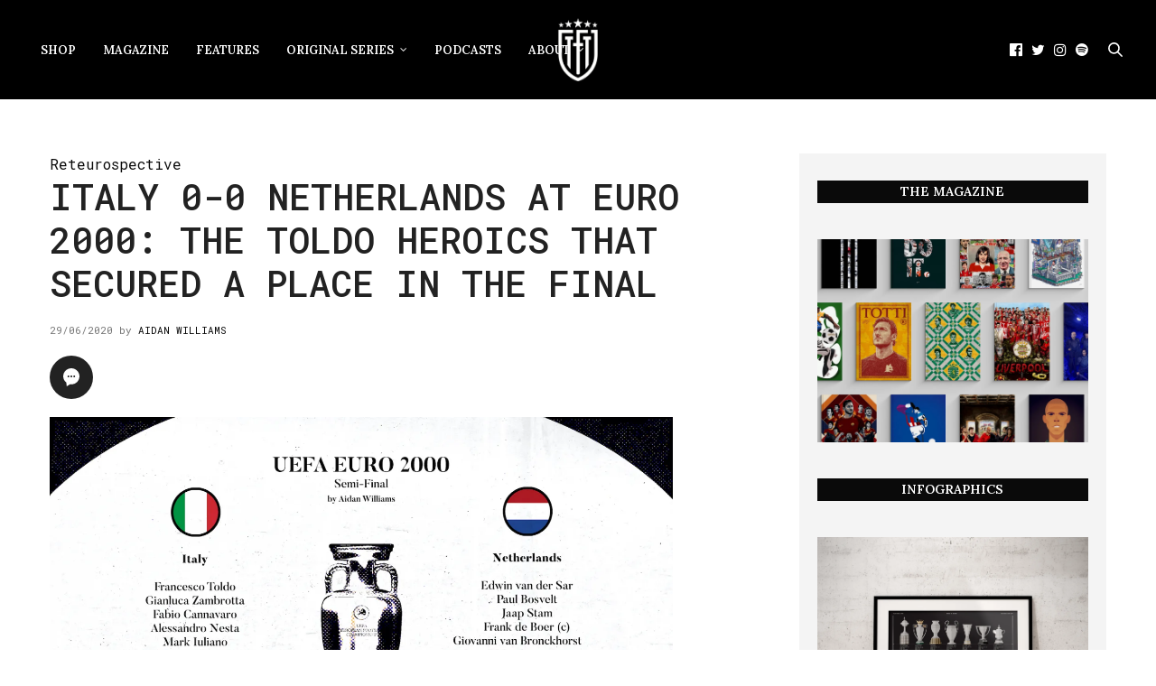

--- FILE ---
content_type: text/html; charset=UTF-8
request_url: https://thesefootballtimes.co/2020/06/29/italy-0-0-netherlands-at-euro-2000-the-toldo-heroics-that-secured-a-place-in-the-final/
body_size: 27209
content:
<!doctype html>
<html lang="en-GB">
<head>
	<meta charset="UTF-8">
	<meta name="viewport" content="width=device-width, initial-scale=1, maximum-scale=1, viewport-fit=cover">
	<link rel="profile" href="https://gmpg.org/xfn/11">
	<meta http-equiv="x-dns-prefetch-control" content="on">
	<link rel="dns-prefetch" href="//fonts.googleapis.com" />
	<link rel="dns-prefetch" href="//fonts.gstatic.com" />
	<link rel="dns-prefetch" href="//0.gravatar.com/" />
	<link rel="dns-prefetch" href="//2.gravatar.com/" />
	<link rel="dns-prefetch" href="//1.gravatar.com/" /><meta name='robots' content='index, follow, max-image-preview:large, max-snippet:-1, max-video-preview:-1' />

	<!-- This site is optimized with the Yoast SEO Premium plugin v26.8 (Yoast SEO v26.8) - https://yoast.com/product/yoast-seo-premium-wordpress/ -->
	<title>Italy 0-0 Netherlands at Euro 2000: the Toldo heroics that secured a place in the final</title>
	<meta name="description" content="In a unique series charting the history of the European Championship, These Football Times delve into 52 great games across 30 days" />
	<link rel="canonical" href="https://thesefootballtimes.co/2020/06/29/italy-0-0-netherlands-at-euro-2000-the-toldo-heroics-that-secured-a-place-in-the-final/" />
	<meta property="og:locale" content="en_GB" />
	<meta property="og:type" content="article" />
	<meta property="og:title" content="Italy 0-0 Netherlands at Euro 2000: the Toldo heroics that secured a place in the final" />
	<meta property="og:description" content="This feature is a part of RETEUROSPECTIVE It was a Dutch disaster in Amsterdam as the Netherlands suffered repeated jitters from the penalty spot to lose" />
	<meta property="og:url" content="https://thesefootballtimes.co/2020/06/29/italy-0-0-netherlands-at-euro-2000-the-toldo-heroics-that-secured-a-place-in-the-final/" />
	<meta property="og:site_name" content="These Football Times" />
	<meta property="article:publisher" content="https://www.facebook.com/TheseFootballTimes" />
	<meta property="article:published_time" content="2020-06-28T23:10:00+00:00" />
	<meta property="article:modified_time" content="2020-06-28T23:15:09+00:00" />
	<meta property="og:image" content="https://i1.wp.com/thesefootballtimes.co/wp-content/uploads/2020/05/43.jpg?fit=1200%2C600&ssl=1" />
	<meta property="og:image:width" content="1200" />
	<meta property="og:image:height" content="600" />
	<meta property="og:image:type" content="image/jpeg" />
	<meta name="author" content="Aidan Williams" />
	<meta name="twitter:card" content="summary_large_image" />
	<meta name="twitter:image" content="https://i0.wp.com/thesefootballtimes.co/wp-content/uploads/2020/05/43.jpg?fit=1200%2C600&ssl=1" />
	<meta name="twitter:creator" content="@thesefootytimes" />
	<meta name="twitter:site" content="@thesefootytimes" />
	<meta name="twitter:label1" content="Written by" />
	<meta name="twitter:data1" content="Aidan Williams" />
	<meta name="twitter:label2" content="Estimated reading time" />
	<meta name="twitter:data2" content="6 minutes" />
	<script data-jetpack-boost="ignore" type="application/ld+json" class="yoast-schema-graph">{"@context":"https://schema.org","@graph":[{"@type":"Article","@id":"https://thesefootballtimes.co/2020/06/29/italy-0-0-netherlands-at-euro-2000-the-toldo-heroics-that-secured-a-place-in-the-final/#article","isPartOf":{"@id":"https://thesefootballtimes.co/2020/06/29/italy-0-0-netherlands-at-euro-2000-the-toldo-heroics-that-secured-a-place-in-the-final/"},"author":{"name":"Aidan Williams","@id":"https://thesefootballtimes.co/#/schema/person/1b1fe4e5ee0dd5aeb7c70dd1f443fa25"},"headline":"Italy 0-0 Netherlands at Euro 2000: the Toldo heroics that secured a place in the final","datePublished":"2020-06-28T23:10:00+00:00","dateModified":"2020-06-28T23:15:09+00:00","mainEntityOfPage":{"@id":"https://thesefootballtimes.co/2020/06/29/italy-0-0-netherlands-at-euro-2000-the-toldo-heroics-that-secured-a-place-in-the-final/"},"wordCount":1132,"publisher":{"@id":"https://thesefootballtimes.co/#organization"},"image":{"@id":"https://thesefootballtimes.co/2020/06/29/italy-0-0-netherlands-at-euro-2000-the-toldo-heroics-that-secured-a-place-in-the-final/#primaryimage"},"thumbnailUrl":"https://i0.wp.com/thesefootballtimes.co/wp-content/uploads/2020/05/43-ITA-v-NED.jpg?fit=1600%2C1090&ssl=1","keywords":["euro 2000","holland","italy"],"articleSection":["Reteurospective"],"inLanguage":"en-GB"},{"@type":"WebPage","@id":"https://thesefootballtimes.co/2020/06/29/italy-0-0-netherlands-at-euro-2000-the-toldo-heroics-that-secured-a-place-in-the-final/","url":"https://thesefootballtimes.co/2020/06/29/italy-0-0-netherlands-at-euro-2000-the-toldo-heroics-that-secured-a-place-in-the-final/","name":"Italy 0-0 Netherlands at Euro 2000: the Toldo heroics that secured a place in the final","isPartOf":{"@id":"https://thesefootballtimes.co/#website"},"primaryImageOfPage":{"@id":"https://thesefootballtimes.co/2020/06/29/italy-0-0-netherlands-at-euro-2000-the-toldo-heroics-that-secured-a-place-in-the-final/#primaryimage"},"image":{"@id":"https://thesefootballtimes.co/2020/06/29/italy-0-0-netherlands-at-euro-2000-the-toldo-heroics-that-secured-a-place-in-the-final/#primaryimage"},"thumbnailUrl":"https://i0.wp.com/thesefootballtimes.co/wp-content/uploads/2020/05/43-ITA-v-NED.jpg?fit=1600%2C1090&ssl=1","datePublished":"2020-06-28T23:10:00+00:00","dateModified":"2020-06-28T23:15:09+00:00","description":"In a unique series charting the history of the European Championship, These Football Times delve into 52 great games across 30 days","breadcrumb":{"@id":"https://thesefootballtimes.co/2020/06/29/italy-0-0-netherlands-at-euro-2000-the-toldo-heroics-that-secured-a-place-in-the-final/#breadcrumb"},"inLanguage":"en-GB","potentialAction":[{"@type":"ReadAction","target":["https://thesefootballtimes.co/2020/06/29/italy-0-0-netherlands-at-euro-2000-the-toldo-heroics-that-secured-a-place-in-the-final/"]}]},{"@type":"ImageObject","inLanguage":"en-GB","@id":"https://thesefootballtimes.co/2020/06/29/italy-0-0-netherlands-at-euro-2000-the-toldo-heroics-that-secured-a-place-in-the-final/#primaryimage","url":"https://i0.wp.com/thesefootballtimes.co/wp-content/uploads/2020/05/43-ITA-v-NED.jpg?fit=1600%2C1090&ssl=1","contentUrl":"https://i0.wp.com/thesefootballtimes.co/wp-content/uploads/2020/05/43-ITA-v-NED.jpg?fit=1600%2C1090&ssl=1","width":1600,"height":1090},{"@type":"BreadcrumbList","@id":"https://thesefootballtimes.co/2020/06/29/italy-0-0-netherlands-at-euro-2000-the-toldo-heroics-that-secured-a-place-in-the-final/#breadcrumb","itemListElement":[{"@type":"ListItem","position":1,"name":"Home","item":"https://thesefootballtimes.co/"},{"@type":"ListItem","position":2,"name":"Italy 0-0 Netherlands at Euro 2000: the Toldo heroics that secured a place in the final"}]},{"@type":"WebSite","@id":"https://thesefootballtimes.co/#website","url":"https://thesefootballtimes.co/","name":"These Football Times","description":"Rekindling the greatest stories in football","publisher":{"@id":"https://thesefootballtimes.co/#organization"},"potentialAction":[{"@type":"SearchAction","target":{"@type":"EntryPoint","urlTemplate":"https://thesefootballtimes.co/?s={search_term_string}"},"query-input":{"@type":"PropertyValueSpecification","valueRequired":true,"valueName":"search_term_string"}}],"inLanguage":"en-GB"},{"@type":"Organization","@id":"https://thesefootballtimes.co/#organization","name":"These Football Times","url":"https://thesefootballtimes.co/","logo":{"@type":"ImageObject","inLanguage":"en-GB","@id":"https://thesefootballtimes.co/#/schema/logo/image/","url":"https://i0.wp.com/thesefootballtimes.co/wp-content/uploads/2024/02/zzLogo1.png?fit=6667%2C6667&ssl=1","contentUrl":"https://i0.wp.com/thesefootballtimes.co/wp-content/uploads/2024/02/zzLogo1.png?fit=6667%2C6667&ssl=1","width":6667,"height":6667,"caption":"These Football Times"},"image":{"@id":"https://thesefootballtimes.co/#/schema/logo/image/"},"sameAs":["https://www.facebook.com/TheseFootballTimes","https://x.com/thesefootytimes","https://www.instagram.com/thesefootballtimes/","https://www.linkedin.com/company/2816054","https://www.youtube.com/channel/UC_jJX2f54U-ZSlePElU_HuA/videos","https://en.wikipedia.org/wiki/These_Football_Times"]},{"@type":"Person","@id":"https://thesefootballtimes.co/#/schema/person/1b1fe4e5ee0dd5aeb7c70dd1f443fa25","name":"Aidan Williams","image":{"@type":"ImageObject","inLanguage":"en-GB","@id":"https://thesefootballtimes.co/#/schema/person/image/","url":"https://secure.gravatar.com/avatar/7f39d677954c58d0beabae981cc7f0fcf1da240d036d77404e7c11954f79bb9d?s=96&r=g","contentUrl":"https://secure.gravatar.com/avatar/7f39d677954c58d0beabae981cc7f0fcf1da240d036d77404e7c11954f79bb9d?s=96&r=g","caption":"Aidan Williams"},"url":"https://thesefootballtimes.co/author/yadwilliams/"}]}</script>
	<!-- / Yoast SEO Premium plugin. -->


<link rel='dns-prefetch' href='//use.typekit.net' />
<link rel='dns-prefetch' href='//stats.wp.com' />
<link rel='dns-prefetch' href='//fonts.googleapis.com' />
<link rel='preconnect' href='//i0.wp.com' />
<link rel='preconnect' href='//c0.wp.com' />
<link rel="alternate" type="application/rss+xml" title="These Football Times &raquo; Feed" href="https://thesefootballtimes.co/feed/" />
<link rel="alternate" type="application/rss+xml" title="These Football Times &raquo; Comments Feed" href="https://thesefootballtimes.co/comments/feed/" />
<link rel="preconnect" href="//fonts.gstatic.com/" crossorigin><link rel="alternate" title="oEmbed (JSON)" type="application/json+oembed" href="https://thesefootballtimes.co/wp-json/oembed/1.0/embed?url=https%3A%2F%2Fthesefootballtimes.co%2F2020%2F06%2F29%2Fitaly-0-0-netherlands-at-euro-2000-the-toldo-heroics-that-secured-a-place-in-the-final%2F" />
<link rel="alternate" title="oEmbed (XML)" type="text/xml+oembed" href="https://thesefootballtimes.co/wp-json/oembed/1.0/embed?url=https%3A%2F%2Fthesefootballtimes.co%2F2020%2F06%2F29%2Fitaly-0-0-netherlands-at-euro-2000-the-toldo-heroics-that-secured-a-place-in-the-final%2F&#038;format=xml" />
<style id='wp-img-auto-sizes-contain-inline-css' type='text/css'>
img:is([sizes=auto i],[sizes^="auto," i]){contain-intrinsic-size:3000px 1500px}
/*# sourceURL=wp-img-auto-sizes-contain-inline-css */
</style>
<link rel='stylesheet' id='jetpack_related-posts-css' href='https://c0.wp.com/p/jetpack/15.4/modules/related-posts/related-posts.css' media='all' />
<style id='wp-emoji-styles-inline-css' type='text/css'>

	img.wp-smiley, img.emoji {
		display: inline !important;
		border: none !important;
		box-shadow: none !important;
		height: 1em !important;
		width: 1em !important;
		margin: 0 0.07em !important;
		vertical-align: -0.1em !important;
		background: none !important;
		padding: 0 !important;
	}
/*# sourceURL=wp-emoji-styles-inline-css */
</style>
<style id='wp-block-library-inline-css' type='text/css'>
:root{--wp-block-synced-color:#7a00df;--wp-block-synced-color--rgb:122,0,223;--wp-bound-block-color:var(--wp-block-synced-color);--wp-editor-canvas-background:#ddd;--wp-admin-theme-color:#007cba;--wp-admin-theme-color--rgb:0,124,186;--wp-admin-theme-color-darker-10:#006ba1;--wp-admin-theme-color-darker-10--rgb:0,107,160.5;--wp-admin-theme-color-darker-20:#005a87;--wp-admin-theme-color-darker-20--rgb:0,90,135;--wp-admin-border-width-focus:2px}@media (min-resolution:192dpi){:root{--wp-admin-border-width-focus:1.5px}}.wp-element-button{cursor:pointer}:root .has-very-light-gray-background-color{background-color:#eee}:root .has-very-dark-gray-background-color{background-color:#313131}:root .has-very-light-gray-color{color:#eee}:root .has-very-dark-gray-color{color:#313131}:root .has-vivid-green-cyan-to-vivid-cyan-blue-gradient-background{background:linear-gradient(135deg,#00d084,#0693e3)}:root .has-purple-crush-gradient-background{background:linear-gradient(135deg,#34e2e4,#4721fb 50%,#ab1dfe)}:root .has-hazy-dawn-gradient-background{background:linear-gradient(135deg,#faaca8,#dad0ec)}:root .has-subdued-olive-gradient-background{background:linear-gradient(135deg,#fafae1,#67a671)}:root .has-atomic-cream-gradient-background{background:linear-gradient(135deg,#fdd79a,#004a59)}:root .has-nightshade-gradient-background{background:linear-gradient(135deg,#330968,#31cdcf)}:root .has-midnight-gradient-background{background:linear-gradient(135deg,#020381,#2874fc)}:root{--wp--preset--font-size--normal:16px;--wp--preset--font-size--huge:42px}.has-regular-font-size{font-size:1em}.has-larger-font-size{font-size:2.625em}.has-normal-font-size{font-size:var(--wp--preset--font-size--normal)}.has-huge-font-size{font-size:var(--wp--preset--font-size--huge)}.has-text-align-center{text-align:center}.has-text-align-left{text-align:left}.has-text-align-right{text-align:right}.has-fit-text{white-space:nowrap!important}#end-resizable-editor-section{display:none}.aligncenter{clear:both}.items-justified-left{justify-content:flex-start}.items-justified-center{justify-content:center}.items-justified-right{justify-content:flex-end}.items-justified-space-between{justify-content:space-between}.screen-reader-text{border:0;clip-path:inset(50%);height:1px;margin:-1px;overflow:hidden;padding:0;position:absolute;width:1px;word-wrap:normal!important}.screen-reader-text:focus{background-color:#ddd;clip-path:none;color:#444;display:block;font-size:1em;height:auto;left:5px;line-height:normal;padding:15px 23px 14px;text-decoration:none;top:5px;width:auto;z-index:100000}html :where(.has-border-color){border-style:solid}html :where([style*=border-top-color]){border-top-style:solid}html :where([style*=border-right-color]){border-right-style:solid}html :where([style*=border-bottom-color]){border-bottom-style:solid}html :where([style*=border-left-color]){border-left-style:solid}html :where([style*=border-width]){border-style:solid}html :where([style*=border-top-width]){border-top-style:solid}html :where([style*=border-right-width]){border-right-style:solid}html :where([style*=border-bottom-width]){border-bottom-style:solid}html :where([style*=border-left-width]){border-left-style:solid}html :where(img[class*=wp-image-]){height:auto;max-width:100%}:where(figure){margin:0 0 1em}html :where(.is-position-sticky){--wp-admin--admin-bar--position-offset:var(--wp-admin--admin-bar--height,0px)}@media screen and (max-width:600px){html :where(.is-position-sticky){--wp-admin--admin-bar--position-offset:0px}}

/*# sourceURL=wp-block-library-inline-css */
</style><style id='wp-block-image-inline-css' type='text/css'>
.wp-block-image>a,.wp-block-image>figure>a{display:inline-block}.wp-block-image img{box-sizing:border-box;height:auto;max-width:100%;vertical-align:bottom}@media not (prefers-reduced-motion){.wp-block-image img.hide{visibility:hidden}.wp-block-image img.show{animation:show-content-image .4s}}.wp-block-image[style*=border-radius] img,.wp-block-image[style*=border-radius]>a{border-radius:inherit}.wp-block-image.has-custom-border img{box-sizing:border-box}.wp-block-image.aligncenter{text-align:center}.wp-block-image.alignfull>a,.wp-block-image.alignwide>a{width:100%}.wp-block-image.alignfull img,.wp-block-image.alignwide img{height:auto;width:100%}.wp-block-image .aligncenter,.wp-block-image .alignleft,.wp-block-image .alignright,.wp-block-image.aligncenter,.wp-block-image.alignleft,.wp-block-image.alignright{display:table}.wp-block-image .aligncenter>figcaption,.wp-block-image .alignleft>figcaption,.wp-block-image .alignright>figcaption,.wp-block-image.aligncenter>figcaption,.wp-block-image.alignleft>figcaption,.wp-block-image.alignright>figcaption{caption-side:bottom;display:table-caption}.wp-block-image .alignleft{float:left;margin:.5em 1em .5em 0}.wp-block-image .alignright{float:right;margin:.5em 0 .5em 1em}.wp-block-image .aligncenter{margin-left:auto;margin-right:auto}.wp-block-image :where(figcaption){margin-bottom:1em;margin-top:.5em}.wp-block-image.is-style-circle-mask img{border-radius:9999px}@supports ((-webkit-mask-image:none) or (mask-image:none)) or (-webkit-mask-image:none){.wp-block-image.is-style-circle-mask img{border-radius:0;-webkit-mask-image:url('data:image/svg+xml;utf8,<svg viewBox="0 0 100 100" xmlns="http://www.w3.org/2000/svg"><circle cx="50" cy="50" r="50"/></svg>');mask-image:url('data:image/svg+xml;utf8,<svg viewBox="0 0 100 100" xmlns="http://www.w3.org/2000/svg"><circle cx="50" cy="50" r="50"/></svg>');mask-mode:alpha;-webkit-mask-position:center;mask-position:center;-webkit-mask-repeat:no-repeat;mask-repeat:no-repeat;-webkit-mask-size:contain;mask-size:contain}}:root :where(.wp-block-image.is-style-rounded img,.wp-block-image .is-style-rounded img){border-radius:9999px}.wp-block-image figure{margin:0}.wp-lightbox-container{display:flex;flex-direction:column;position:relative}.wp-lightbox-container img{cursor:zoom-in}.wp-lightbox-container img:hover+button{opacity:1}.wp-lightbox-container button{align-items:center;backdrop-filter:blur(16px) saturate(180%);background-color:#5a5a5a40;border:none;border-radius:4px;cursor:zoom-in;display:flex;height:20px;justify-content:center;opacity:0;padding:0;position:absolute;right:16px;text-align:center;top:16px;width:20px;z-index:100}@media not (prefers-reduced-motion){.wp-lightbox-container button{transition:opacity .2s ease}}.wp-lightbox-container button:focus-visible{outline:3px auto #5a5a5a40;outline:3px auto -webkit-focus-ring-color;outline-offset:3px}.wp-lightbox-container button:hover{cursor:pointer;opacity:1}.wp-lightbox-container button:focus{opacity:1}.wp-lightbox-container button:focus,.wp-lightbox-container button:hover,.wp-lightbox-container button:not(:hover):not(:active):not(.has-background){background-color:#5a5a5a40;border:none}.wp-lightbox-overlay{box-sizing:border-box;cursor:zoom-out;height:100vh;left:0;overflow:hidden;position:fixed;top:0;visibility:hidden;width:100%;z-index:100000}.wp-lightbox-overlay .close-button{align-items:center;cursor:pointer;display:flex;justify-content:center;min-height:40px;min-width:40px;padding:0;position:absolute;right:calc(env(safe-area-inset-right) + 16px);top:calc(env(safe-area-inset-top) + 16px);z-index:5000000}.wp-lightbox-overlay .close-button:focus,.wp-lightbox-overlay .close-button:hover,.wp-lightbox-overlay .close-button:not(:hover):not(:active):not(.has-background){background:none;border:none}.wp-lightbox-overlay .lightbox-image-container{height:var(--wp--lightbox-container-height);left:50%;overflow:hidden;position:absolute;top:50%;transform:translate(-50%,-50%);transform-origin:top left;width:var(--wp--lightbox-container-width);z-index:9999999999}.wp-lightbox-overlay .wp-block-image{align-items:center;box-sizing:border-box;display:flex;height:100%;justify-content:center;margin:0;position:relative;transform-origin:0 0;width:100%;z-index:3000000}.wp-lightbox-overlay .wp-block-image img{height:var(--wp--lightbox-image-height);min-height:var(--wp--lightbox-image-height);min-width:var(--wp--lightbox-image-width);width:var(--wp--lightbox-image-width)}.wp-lightbox-overlay .wp-block-image figcaption{display:none}.wp-lightbox-overlay button{background:none;border:none}.wp-lightbox-overlay .scrim{background-color:#fff;height:100%;opacity:.9;position:absolute;width:100%;z-index:2000000}.wp-lightbox-overlay.active{visibility:visible}@media not (prefers-reduced-motion){.wp-lightbox-overlay.active{animation:turn-on-visibility .25s both}.wp-lightbox-overlay.active img{animation:turn-on-visibility .35s both}.wp-lightbox-overlay.show-closing-animation:not(.active){animation:turn-off-visibility .35s both}.wp-lightbox-overlay.show-closing-animation:not(.active) img{animation:turn-off-visibility .25s both}.wp-lightbox-overlay.zoom.active{animation:none;opacity:1;visibility:visible}.wp-lightbox-overlay.zoom.active .lightbox-image-container{animation:lightbox-zoom-in .4s}.wp-lightbox-overlay.zoom.active .lightbox-image-container img{animation:none}.wp-lightbox-overlay.zoom.active .scrim{animation:turn-on-visibility .4s forwards}.wp-lightbox-overlay.zoom.show-closing-animation:not(.active){animation:none}.wp-lightbox-overlay.zoom.show-closing-animation:not(.active) .lightbox-image-container{animation:lightbox-zoom-out .4s}.wp-lightbox-overlay.zoom.show-closing-animation:not(.active) .lightbox-image-container img{animation:none}.wp-lightbox-overlay.zoom.show-closing-animation:not(.active) .scrim{animation:turn-off-visibility .4s forwards}}@keyframes show-content-image{0%{visibility:hidden}99%{visibility:hidden}to{visibility:visible}}@keyframes turn-on-visibility{0%{opacity:0}to{opacity:1}}@keyframes turn-off-visibility{0%{opacity:1;visibility:visible}99%{opacity:0;visibility:visible}to{opacity:0;visibility:hidden}}@keyframes lightbox-zoom-in{0%{transform:translate(calc((-100vw + var(--wp--lightbox-scrollbar-width))/2 + var(--wp--lightbox-initial-left-position)),calc(-50vh + var(--wp--lightbox-initial-top-position))) scale(var(--wp--lightbox-scale))}to{transform:translate(-50%,-50%) scale(1)}}@keyframes lightbox-zoom-out{0%{transform:translate(-50%,-50%) scale(1);visibility:visible}99%{visibility:visible}to{transform:translate(calc((-100vw + var(--wp--lightbox-scrollbar-width))/2 + var(--wp--lightbox-initial-left-position)),calc(-50vh + var(--wp--lightbox-initial-top-position))) scale(var(--wp--lightbox-scale));visibility:hidden}}
/*# sourceURL=https://c0.wp.com/c/6.9/wp-includes/blocks/image/style.min.css */
</style>
<style id='wp-block-latest-posts-inline-css' type='text/css'>
.wp-block-latest-posts{box-sizing:border-box}.wp-block-latest-posts.alignleft{margin-right:2em}.wp-block-latest-posts.alignright{margin-left:2em}.wp-block-latest-posts.wp-block-latest-posts__list{list-style:none}.wp-block-latest-posts.wp-block-latest-posts__list li{clear:both;overflow-wrap:break-word}.wp-block-latest-posts.is-grid{display:flex;flex-wrap:wrap}.wp-block-latest-posts.is-grid li{margin:0 1.25em 1.25em 0;width:100%}@media (min-width:600px){.wp-block-latest-posts.columns-2 li{width:calc(50% - .625em)}.wp-block-latest-posts.columns-2 li:nth-child(2n){margin-right:0}.wp-block-latest-posts.columns-3 li{width:calc(33.33333% - .83333em)}.wp-block-latest-posts.columns-3 li:nth-child(3n){margin-right:0}.wp-block-latest-posts.columns-4 li{width:calc(25% - .9375em)}.wp-block-latest-posts.columns-4 li:nth-child(4n){margin-right:0}.wp-block-latest-posts.columns-5 li{width:calc(20% - 1em)}.wp-block-latest-posts.columns-5 li:nth-child(5n){margin-right:0}.wp-block-latest-posts.columns-6 li{width:calc(16.66667% - 1.04167em)}.wp-block-latest-posts.columns-6 li:nth-child(6n){margin-right:0}}:root :where(.wp-block-latest-posts.is-grid){padding:0}:root :where(.wp-block-latest-posts.wp-block-latest-posts__list){padding-left:0}.wp-block-latest-posts__post-author,.wp-block-latest-posts__post-date{display:block;font-size:.8125em}.wp-block-latest-posts__post-excerpt,.wp-block-latest-posts__post-full-content{margin-bottom:1em;margin-top:.5em}.wp-block-latest-posts__featured-image a{display:inline-block}.wp-block-latest-posts__featured-image img{height:auto;max-width:100%;width:auto}.wp-block-latest-posts__featured-image.alignleft{float:left;margin-right:1em}.wp-block-latest-posts__featured-image.alignright{float:right;margin-left:1em}.wp-block-latest-posts__featured-image.aligncenter{margin-bottom:1em;text-align:center}
/*# sourceURL=https://c0.wp.com/c/6.9/wp-includes/blocks/latest-posts/style.min.css */
</style>
<style id='wp-block-columns-inline-css' type='text/css'>
.wp-block-columns{box-sizing:border-box;display:flex;flex-wrap:wrap!important}@media (min-width:782px){.wp-block-columns{flex-wrap:nowrap!important}}.wp-block-columns{align-items:normal!important}.wp-block-columns.are-vertically-aligned-top{align-items:flex-start}.wp-block-columns.are-vertically-aligned-center{align-items:center}.wp-block-columns.are-vertically-aligned-bottom{align-items:flex-end}@media (max-width:781px){.wp-block-columns:not(.is-not-stacked-on-mobile)>.wp-block-column{flex-basis:100%!important}}@media (min-width:782px){.wp-block-columns:not(.is-not-stacked-on-mobile)>.wp-block-column{flex-basis:0;flex-grow:1}.wp-block-columns:not(.is-not-stacked-on-mobile)>.wp-block-column[style*=flex-basis]{flex-grow:0}}.wp-block-columns.is-not-stacked-on-mobile{flex-wrap:nowrap!important}.wp-block-columns.is-not-stacked-on-mobile>.wp-block-column{flex-basis:0;flex-grow:1}.wp-block-columns.is-not-stacked-on-mobile>.wp-block-column[style*=flex-basis]{flex-grow:0}:where(.wp-block-columns){margin-bottom:1.75em}:where(.wp-block-columns.has-background){padding:1.25em 2.375em}.wp-block-column{flex-grow:1;min-width:0;overflow-wrap:break-word;word-break:break-word}.wp-block-column.is-vertically-aligned-top{align-self:flex-start}.wp-block-column.is-vertically-aligned-center{align-self:center}.wp-block-column.is-vertically-aligned-bottom{align-self:flex-end}.wp-block-column.is-vertically-aligned-stretch{align-self:stretch}.wp-block-column.is-vertically-aligned-bottom,.wp-block-column.is-vertically-aligned-center,.wp-block-column.is-vertically-aligned-top{width:100%}
/*# sourceURL=https://c0.wp.com/c/6.9/wp-includes/blocks/columns/style.min.css */
</style>
<style id='wp-block-paragraph-inline-css' type='text/css'>
.is-small-text{font-size:.875em}.is-regular-text{font-size:1em}.is-large-text{font-size:2.25em}.is-larger-text{font-size:3em}.has-drop-cap:not(:focus):first-letter{float:left;font-size:8.4em;font-style:normal;font-weight:100;line-height:.68;margin:.05em .1em 0 0;text-transform:uppercase}body.rtl .has-drop-cap:not(:focus):first-letter{float:none;margin-left:.1em}p.has-drop-cap.has-background{overflow:hidden}:root :where(p.has-background){padding:1.25em 2.375em}:where(p.has-text-color:not(.has-link-color)) a{color:inherit}p.has-text-align-left[style*="writing-mode:vertical-lr"],p.has-text-align-right[style*="writing-mode:vertical-rl"]{rotate:180deg}
/*# sourceURL=https://c0.wp.com/c/6.9/wp-includes/blocks/paragraph/style.min.css */
</style>
<link rel='stylesheet' id='wpzoom-social-icons-block-style-css' href='https://thesefootballtimes.co/wp-content/plugins/social-icons-widget-by-wpzoom/block/dist/style-wpzoom-social-icons.css?ver=4.5.4' media='all' />
<style id='global-styles-inline-css' type='text/css'>
:root{--wp--preset--aspect-ratio--square: 1;--wp--preset--aspect-ratio--4-3: 4/3;--wp--preset--aspect-ratio--3-4: 3/4;--wp--preset--aspect-ratio--3-2: 3/2;--wp--preset--aspect-ratio--2-3: 2/3;--wp--preset--aspect-ratio--16-9: 16/9;--wp--preset--aspect-ratio--9-16: 9/16;--wp--preset--color--black: #000000;--wp--preset--color--cyan-bluish-gray: #abb8c3;--wp--preset--color--white: #ffffff;--wp--preset--color--pale-pink: #f78da7;--wp--preset--color--vivid-red: #cf2e2e;--wp--preset--color--luminous-vivid-orange: #ff6900;--wp--preset--color--luminous-vivid-amber: #fcb900;--wp--preset--color--light-green-cyan: #7bdcb5;--wp--preset--color--vivid-green-cyan: #00d084;--wp--preset--color--pale-cyan-blue: #8ed1fc;--wp--preset--color--vivid-cyan-blue: #0693e3;--wp--preset--color--vivid-purple: #9b51e0;--wp--preset--color--thb-accent: #0a0a0a;--wp--preset--gradient--vivid-cyan-blue-to-vivid-purple: linear-gradient(135deg,rgb(6,147,227) 0%,rgb(155,81,224) 100%);--wp--preset--gradient--light-green-cyan-to-vivid-green-cyan: linear-gradient(135deg,rgb(122,220,180) 0%,rgb(0,208,130) 100%);--wp--preset--gradient--luminous-vivid-amber-to-luminous-vivid-orange: linear-gradient(135deg,rgb(252,185,0) 0%,rgb(255,105,0) 100%);--wp--preset--gradient--luminous-vivid-orange-to-vivid-red: linear-gradient(135deg,rgb(255,105,0) 0%,rgb(207,46,46) 100%);--wp--preset--gradient--very-light-gray-to-cyan-bluish-gray: linear-gradient(135deg,rgb(238,238,238) 0%,rgb(169,184,195) 100%);--wp--preset--gradient--cool-to-warm-spectrum: linear-gradient(135deg,rgb(74,234,220) 0%,rgb(151,120,209) 20%,rgb(207,42,186) 40%,rgb(238,44,130) 60%,rgb(251,105,98) 80%,rgb(254,248,76) 100%);--wp--preset--gradient--blush-light-purple: linear-gradient(135deg,rgb(255,206,236) 0%,rgb(152,150,240) 100%);--wp--preset--gradient--blush-bordeaux: linear-gradient(135deg,rgb(254,205,165) 0%,rgb(254,45,45) 50%,rgb(107,0,62) 100%);--wp--preset--gradient--luminous-dusk: linear-gradient(135deg,rgb(255,203,112) 0%,rgb(199,81,192) 50%,rgb(65,88,208) 100%);--wp--preset--gradient--pale-ocean: linear-gradient(135deg,rgb(255,245,203) 0%,rgb(182,227,212) 50%,rgb(51,167,181) 100%);--wp--preset--gradient--electric-grass: linear-gradient(135deg,rgb(202,248,128) 0%,rgb(113,206,126) 100%);--wp--preset--gradient--midnight: linear-gradient(135deg,rgb(2,3,129) 0%,rgb(40,116,252) 100%);--wp--preset--font-size--small: 13px;--wp--preset--font-size--medium: 20px;--wp--preset--font-size--large: 36px;--wp--preset--font-size--x-large: 42px;--wp--preset--spacing--20: 0.44rem;--wp--preset--spacing--30: 0.67rem;--wp--preset--spacing--40: 1rem;--wp--preset--spacing--50: 1.5rem;--wp--preset--spacing--60: 2.25rem;--wp--preset--spacing--70: 3.38rem;--wp--preset--spacing--80: 5.06rem;--wp--preset--shadow--natural: 6px 6px 9px rgba(0, 0, 0, 0.2);--wp--preset--shadow--deep: 12px 12px 50px rgba(0, 0, 0, 0.4);--wp--preset--shadow--sharp: 6px 6px 0px rgba(0, 0, 0, 0.2);--wp--preset--shadow--outlined: 6px 6px 0px -3px rgb(255, 255, 255), 6px 6px rgb(0, 0, 0);--wp--preset--shadow--crisp: 6px 6px 0px rgb(0, 0, 0);}:where(.is-layout-flex){gap: 0.5em;}:where(.is-layout-grid){gap: 0.5em;}body .is-layout-flex{display: flex;}.is-layout-flex{flex-wrap: wrap;align-items: center;}.is-layout-flex > :is(*, div){margin: 0;}body .is-layout-grid{display: grid;}.is-layout-grid > :is(*, div){margin: 0;}:where(.wp-block-columns.is-layout-flex){gap: 2em;}:where(.wp-block-columns.is-layout-grid){gap: 2em;}:where(.wp-block-post-template.is-layout-flex){gap: 1.25em;}:where(.wp-block-post-template.is-layout-grid){gap: 1.25em;}.has-black-color{color: var(--wp--preset--color--black) !important;}.has-cyan-bluish-gray-color{color: var(--wp--preset--color--cyan-bluish-gray) !important;}.has-white-color{color: var(--wp--preset--color--white) !important;}.has-pale-pink-color{color: var(--wp--preset--color--pale-pink) !important;}.has-vivid-red-color{color: var(--wp--preset--color--vivid-red) !important;}.has-luminous-vivid-orange-color{color: var(--wp--preset--color--luminous-vivid-orange) !important;}.has-luminous-vivid-amber-color{color: var(--wp--preset--color--luminous-vivid-amber) !important;}.has-light-green-cyan-color{color: var(--wp--preset--color--light-green-cyan) !important;}.has-vivid-green-cyan-color{color: var(--wp--preset--color--vivid-green-cyan) !important;}.has-pale-cyan-blue-color{color: var(--wp--preset--color--pale-cyan-blue) !important;}.has-vivid-cyan-blue-color{color: var(--wp--preset--color--vivid-cyan-blue) !important;}.has-vivid-purple-color{color: var(--wp--preset--color--vivid-purple) !important;}.has-black-background-color{background-color: var(--wp--preset--color--black) !important;}.has-cyan-bluish-gray-background-color{background-color: var(--wp--preset--color--cyan-bluish-gray) !important;}.has-white-background-color{background-color: var(--wp--preset--color--white) !important;}.has-pale-pink-background-color{background-color: var(--wp--preset--color--pale-pink) !important;}.has-vivid-red-background-color{background-color: var(--wp--preset--color--vivid-red) !important;}.has-luminous-vivid-orange-background-color{background-color: var(--wp--preset--color--luminous-vivid-orange) !important;}.has-luminous-vivid-amber-background-color{background-color: var(--wp--preset--color--luminous-vivid-amber) !important;}.has-light-green-cyan-background-color{background-color: var(--wp--preset--color--light-green-cyan) !important;}.has-vivid-green-cyan-background-color{background-color: var(--wp--preset--color--vivid-green-cyan) !important;}.has-pale-cyan-blue-background-color{background-color: var(--wp--preset--color--pale-cyan-blue) !important;}.has-vivid-cyan-blue-background-color{background-color: var(--wp--preset--color--vivid-cyan-blue) !important;}.has-vivid-purple-background-color{background-color: var(--wp--preset--color--vivid-purple) !important;}.has-black-border-color{border-color: var(--wp--preset--color--black) !important;}.has-cyan-bluish-gray-border-color{border-color: var(--wp--preset--color--cyan-bluish-gray) !important;}.has-white-border-color{border-color: var(--wp--preset--color--white) !important;}.has-pale-pink-border-color{border-color: var(--wp--preset--color--pale-pink) !important;}.has-vivid-red-border-color{border-color: var(--wp--preset--color--vivid-red) !important;}.has-luminous-vivid-orange-border-color{border-color: var(--wp--preset--color--luminous-vivid-orange) !important;}.has-luminous-vivid-amber-border-color{border-color: var(--wp--preset--color--luminous-vivid-amber) !important;}.has-light-green-cyan-border-color{border-color: var(--wp--preset--color--light-green-cyan) !important;}.has-vivid-green-cyan-border-color{border-color: var(--wp--preset--color--vivid-green-cyan) !important;}.has-pale-cyan-blue-border-color{border-color: var(--wp--preset--color--pale-cyan-blue) !important;}.has-vivid-cyan-blue-border-color{border-color: var(--wp--preset--color--vivid-cyan-blue) !important;}.has-vivid-purple-border-color{border-color: var(--wp--preset--color--vivid-purple) !important;}.has-vivid-cyan-blue-to-vivid-purple-gradient-background{background: var(--wp--preset--gradient--vivid-cyan-blue-to-vivid-purple) !important;}.has-light-green-cyan-to-vivid-green-cyan-gradient-background{background: var(--wp--preset--gradient--light-green-cyan-to-vivid-green-cyan) !important;}.has-luminous-vivid-amber-to-luminous-vivid-orange-gradient-background{background: var(--wp--preset--gradient--luminous-vivid-amber-to-luminous-vivid-orange) !important;}.has-luminous-vivid-orange-to-vivid-red-gradient-background{background: var(--wp--preset--gradient--luminous-vivid-orange-to-vivid-red) !important;}.has-very-light-gray-to-cyan-bluish-gray-gradient-background{background: var(--wp--preset--gradient--very-light-gray-to-cyan-bluish-gray) !important;}.has-cool-to-warm-spectrum-gradient-background{background: var(--wp--preset--gradient--cool-to-warm-spectrum) !important;}.has-blush-light-purple-gradient-background{background: var(--wp--preset--gradient--blush-light-purple) !important;}.has-blush-bordeaux-gradient-background{background: var(--wp--preset--gradient--blush-bordeaux) !important;}.has-luminous-dusk-gradient-background{background: var(--wp--preset--gradient--luminous-dusk) !important;}.has-pale-ocean-gradient-background{background: var(--wp--preset--gradient--pale-ocean) !important;}.has-electric-grass-gradient-background{background: var(--wp--preset--gradient--electric-grass) !important;}.has-midnight-gradient-background{background: var(--wp--preset--gradient--midnight) !important;}.has-small-font-size{font-size: var(--wp--preset--font-size--small) !important;}.has-medium-font-size{font-size: var(--wp--preset--font-size--medium) !important;}.has-large-font-size{font-size: var(--wp--preset--font-size--large) !important;}.has-x-large-font-size{font-size: var(--wp--preset--font-size--x-large) !important;}
:where(.wp-block-columns.is-layout-flex){gap: 2em;}:where(.wp-block-columns.is-layout-grid){gap: 2em;}
/*# sourceURL=global-styles-inline-css */
</style>
<style id='core-block-supports-inline-css' type='text/css'>
.wp-container-core-columns-is-layout-9d6595d7{flex-wrap:nowrap;}.wp-elements-856db27499b29c57eee19485096f5a3e a:where(:not(.wp-element-button)){color:#ffffff;}
/*# sourceURL=core-block-supports-inline-css */
</style>

<style id='classic-theme-styles-inline-css' type='text/css'>
/*! This file is auto-generated */
.wp-block-button__link{color:#fff;background-color:#32373c;border-radius:9999px;box-shadow:none;text-decoration:none;padding:calc(.667em + 2px) calc(1.333em + 2px);font-size:1.125em}.wp-block-file__button{background:#32373c;color:#fff;text-decoration:none}
/*# sourceURL=/wp-includes/css/classic-themes.min.css */
</style>
<link rel='stylesheet' id='dashicons-css' href='https://c0.wp.com/c/6.9/wp-includes/css/dashicons.min.css' media='all' />
<link rel='stylesheet' id='wpzoom-social-icons-academicons-css' href='https://thesefootballtimes.co/wp-content/plugins/social-icons-widget-by-wpzoom/assets/css/academicons.min.css?ver=1768528898' media='all' />
<link rel='stylesheet' id='wpzoom-social-icons-socicon-css' href='https://thesefootballtimes.co/wp-content/plugins/social-icons-widget-by-wpzoom/assets/css/wpzoom-socicon.css?ver=1768528898' media='all' />
<link rel='stylesheet' id='wpzoom-social-icons-font-awesome-5-css' href='https://thesefootballtimes.co/wp-content/plugins/social-icons-widget-by-wpzoom/assets/css/font-awesome-5.min.css?ver=1768528898' media='all' />
<link rel='stylesheet' id='wpzoom-social-icons-genericons-css' href='https://thesefootballtimes.co/wp-content/plugins/social-icons-widget-by-wpzoom/assets/css/genericons.css?ver=1768528898' media='all' />
<link rel='stylesheet' id='thb-fa-css' href='https://thesefootballtimes.co/wp-content/themes/thevoux-wp/assets/css/font-awesome.min.css?ver=4.7.0' media='all' />
<link rel='stylesheet' id='thb-app-css' href='https://thesefootballtimes.co/wp-content/themes/thevoux-wp/assets/css/app.css?ver=6.9.3' media='all' />
<style id='thb-app-inline-css' type='text/css'>
body {font-family:Lora;}#mobile-menu .logoimg {max-height:%;}#mobile-menu .logoimg[src$=".svg"] {max-height:100%;height:%;}h1, h2, h3, h4, h5, h6, .mont, .wpcf7-response-output, label, .select-wrapper select, .wp-caption .wp-caption-text, .smalltitle, .toggle .title, q, blockquote p, cite, table tr th, table tr td, #footer.style3 .menu, #footer.style2 .menu, #footer.style4 .menu, .product-title, .social_bar, .widget.widget_socialcounter ul.style2 li {font-family:Roboto Mono, 'BlinkMacSystemFont', -apple-system, 'Roboto', 'Lucida Sans';}input[type="submit"],.button,.btn,.thb-text-button {}em {}h1,.h1 {font-weight:inherit;}h2 {font-weight:inherit;}h3 {}h4 {}h5 {}h6 {}a,.header .nav_holder.dark .full-menu-container .full-menu > li > a:hover,.full-menu-container.light-menu-color .full-menu > li > a:hover,.full-menu-container .full-menu > li.active > a, .full-menu-container .full-menu > li.sfHover > a,.full-menu-container .full-menu > li > a:hover,.full-menu-container .full-menu > li.menu-item-has-children.menu-item-mega-parent .thb_mega_menu_holder .thb_mega_menu li.active a,.full-menu-container .full-menu > li.menu-item-has-children.menu-item-mega-parent .thb_mega_menu_holder .thb_mega_menu li.active a .fa,.post.featured-style4 .featured-title,.post-detail .article-tags a,.post .post-content .post-review .average,.post .post-content .post-review .thb-counter,#archive-title h1 span,.widget > strong.style1,.widget.widget_recent_entries ul li .url, .widget.widget_recent_comments ul li .url,.thb-mobile-menu li a.active,.thb-mobile-menu-secondary li a:hover,q, blockquote p,cite,.notification-box a:not(.button),.video_playlist .video_play.vertical.video-active,.video_playlist .video_play.vertical.video-active h6,.not-found p,.thb_tabs .tabs h6 a:hover,.thb_tabs .tabs dd.active h6 a,.cart_totals table tr.order-total td,.shop_table tbody tr td.order-status.approved,.shop_table tbody tr td.product-quantity .wishlist-in-stock,.shop_table tbody tr td.product-stock-status .wishlist-in-stock ,.payment_methods li .about_paypal,.place-order .terms label a,.woocommerce-MyAccount-navigation ul li:hover a, .woocommerce-MyAccount-navigation ul li.is-active a,.product .product-information .price > .amount,.product .product-information .price ins .amount,.product .product-information .wc-forward:hover,.product .product-information .product_meta > span a,.product .product-information .product_meta > span .sku,.woocommerce-tabs .wc-tabs li a:hover,.woocommerce-tabs .wc-tabs li.active a,.thb-selectionSharer a.email:hover,.widget ul.menu .current-menu-item>a,.btn.transparent-accent, .btn:focus.transparent-accent, .button.transparent-accent, input[type=submit].transparent-accent,.has-thb-accent-color,.wp-block-button .wp-block-button__link.has-thb-accent-color {color:#0a0a0a;}.plyr__control--overlaid,.plyr--video .plyr__control.plyr__tab-focus, .plyr--video .plyr__control:hover, .plyr--video .plyr__control[aria-expanded=true] {background:#0a0a0a;}.plyr--full-ui input[type=range] {color:#0a0a0a;}.header-submenu-style2 .full-menu-container .full-menu > li.menu-item-has-children.menu-item-mega-parent .thb_mega_menu_holder,.custom_check + .custom_label:hover:before,.thb-pricing-table .thb-pricing-column.highlight-true .pricing-container,.woocommerce-MyAccount-navigation ul li:hover a, .woocommerce-MyAccount-navigation ul li.is-active a,.thb_3dimg:hover .image_link,.btn.transparent-accent, .btn:focus.transparent-accent, .button.transparent-accent, input[type=submit].transparent-accent,.posts.style13-posts .pagination ul .page-numbers:not(.dots):hover, .posts.style13-posts .pagination ul .page-numbers.current, .posts.style13-posts .pagination .nav-links .page-numbers:not(.dots):hover, .posts.style13-posts .pagination .nav-links .page-numbers.current {border-color:#0a0a0a;}.header .social-holder .social_header:hover .social_icon,.thb_3dimg .title svg,.thb_3dimg .arrow svg {fill:#0a0a0a;}.header .social-holder .quick_cart .float_count,.header.fixed .progress,.post .post-gallery.has-gallery:after,.post.featured-style4:hover .featured-title,.post-detail .post-detail-gallery .gallery-link:hover,.thb-progress span,#archive-title,.widget .count-image .count,.slick-nav:hover,.btn:not(.white):hover,.btn:not(.white):focus:hover,.button:not(.white):hover,input[type=submit]:not(.white):hover,.btn.accent,.btn:focus.accent,.button.accent,input[type=submit].accent,.custom_check + .custom_label:after,[class^="tag-link"]:hover, .tag-cloud-link:hover.category_container.style3:before,.highlight.accent,.video_playlist .video_play.video-active,.thb_tabs .tabs h6 a:after,.btn.transparent-accent:hover, .btn:focus.transparent-accent:hover, .button.transparent-accent:hover, input[type=submit].transparent-accent:hover,.thb-hotspot-container .thb-hotspot.pin-accent,.posts.style13-posts .pagination ul .page-numbers:not(.dots):hover, .posts.style13-posts .pagination ul .page-numbers.current, .posts.style13-posts .pagination .nav-links .page-numbers:not(.dots):hover, .posts.style13-posts .pagination .nav-links .page-numbers.current,.has-thb-accent-background-color,.wp-block-button .wp-block-button__link.has-thb-accent-background-color {background-color:#0a0a0a;}.btn.accent:hover,.btn:focus.accent:hover,.button.accent:hover,input[type=submit].accent:hover {background-color:#090909;}.header-submenu-style2 .full-menu-container .full-menu > li.menu-item-has-children .sub-menu:not(.thb_mega_menu),.woocommerce-MyAccount-navigation ul li:hover + li a, .woocommerce-MyAccount-navigation ul li.is-active + li a {border-top-color:#0a0a0a;}.woocommerce-tabs .wc-tabs li a:after {border-bottom-color:#0a0a0a;}.header-submenu-style2 .full-menu-container .full-menu>li.menu-item-has-children .sub-menu:not(.thb_mega_menu),.header-submenu-style2 .full-menu-container .full-menu>li.menu-item-has-children.menu-item-mega-parent .thb_mega_menu_holder {border-top-color:#0a0a0a;}.header-submenu-style3 .full-menu-container .full-menu>li.menu-item-has-children.menu-item-mega-parent .thb_mega_menu_holder .thb_mega_menu li.active a,.header-submenu-style3 .full-menu-container .full-menu > li.menu-item-has-children .sub-menu:not(.thb_mega_menu) li a:hover {background:rgba(10,10,10, 0.2);}.post.carousel-style12:hover {background:rgba(10,10,10, 0.1);}blockquote:before,blockquote:after {background:rgba(10,10,10, 0.2);}@media only screen and (max-width:40.063em) {.post.featured-style4 .featured-title,.post.category-widget-slider .featured-title {background:#0a0a0a;}}.post .post-content p a:hover { color:#e2ded7 !important; }.full-menu-container .full-menu > li > a:hover { color:#e2ded7 !important; }.full-menu-container.light-menu-color .full-menu > li > a:hover { color:#e2ded7 !important; }.header .social_header a { color:#ffffff !important; }.header .social_header a:hover { color:#ffffff !important; }#footer .widget a { color:#ffffff !important; }#footer .widget a:hover { color:#ffffff !important; }#footer.dark .widget a { color:#ffffff !important; }#footer.dark .widget a:hover { color:#ffffff !important; }#subfooter a { color:#ffffff !important; }#subfooter a:hover { color:#ffffff !important; }.mobile-toggle span,.light-title .mobile-toggle span {background:#ffffff;}.quick_search .search_icon,.header .social-holder .social_toggle svg,.header .social-holder .quick_cart svg {fill:#ffffff;}.header.fixed .header_top .progress {background:#e2ded7;}body {color:#161616;}.header_top {background-color:#000000 !important;}.social_bar {background-color:#e7e7e7 !important;}.widget.style1 > strong span {background:#ffffff;}.full-menu-container .full-menu > li > a,#footer.style2 .menu,#footer.style3 .menu,#footer.style4 .menu,#footer.style5 .menu {}.subheader-menu>li>a {}.full-menu-container .full-menu > li > a,#footer.style2 .menu,#footer.style3 .menu,#footer.style4 .menu,#footer.style5 .menu {}.thb-mobile-menu>li>a,.thb-mobile-menu-secondary li a {}.thb-mobile-menu .sub-menu li a {}.post .post-title h1 {font-style:normal;font-variant:inherit;font-weight:500;font-size:40px;text-transform:uppercase !important;letter-spacing:0em !important;}.widget > strong {font-family:Roboto Mono, 'BlinkMacSystemFont', -apple-system, 'Roboto', 'Lucida Sans';font-weight:lighter;font-size:30px;letter-spacing:0.08em !important;}.post-links,.thb-post-top,.post-meta,.post-author,.post-title-bullets li button span {font-family:Roboto Mono, 'BlinkMacSystemFont', -apple-system, 'Roboto', 'Lucida Sans';}.post-detail .post-content:before {}.social_bar ul li a {}#footer.style2 .menu,#footer.style3 .menu,#footer.style4 .menu,#footer.style5 .menu {}.post .thb-post-top .post-meta.style1 a.cat-a-tale-of-one-city { color:#f4f4f4; }.post .thb-post-top .post-meta.style2 a.cat-a-tale-of-one-city { background-color:#f4f4f4; }.post.post-carousel-style11 .post-meta.style2 a.cat-a-tale-of-one-city { background-color:#f4f4f4; }.post .post-content .category_title.catstyle-style1393 h2 a:hover { color:#f4f4f4; }@media only screen and (min-width:40.063em) {.content404 > .row {background-image:url('https://thesefootballtimes.co/wp-content/uploads/2021/01/AllMags-scaled.jpg');}}#footer.style1,#footer.style2,#footer.style3,#footer.style4 {;}#footer .widget {padding-bottom:0%;;}.widget {margin-bottom:50;}.post-detail-style2-row .post-detail .post-title-container,.sidebar .sidebar_inner {background-color:#ffffff}.TFTmailchimpForm{text-align:center;}#le-main-id > div { display:none; }#le-main-id > .le-main-class2 { display:block; }.slick-slide .post-excerpt{color:#fff;}.sidebar .sidebar_inner {background:#f4f4f4 !important;padding-top:30px;}.sidebar .widget.style3>strong span{background:#f4f4f4 !important;}.thb-mobile-menu{margin-top:40px;}.post .post-content pre{display:none;}.homeFeatures{color:#000;}.header .social-holder .icon-1x {color:#fff;}.single-post .post .post-author{margin-bottom:20px;}.single-post .header .logo #page-title {color:#fff;}.home .post .thb-post-top .post-date {display:none !important}.post.style3 .post-title h3, .post.style3-small .post-title h5 {margin-top:-15px !important;}.comments-link {display:none;}
/*# sourceURL=thb-app-inline-css */
</style>
<link rel='stylesheet' id='thb-style-css' href='https://thesefootballtimes.co/wp-content/themes/thevoux-wp-child/style.css?ver=6.9.3' media='all' />
<link rel='stylesheet' id='thb-google-fonts-css' href='https://fonts.googleapis.com/css?family=Lora%3A400%2C500%2C600%2C700%2C400i%2C500i%2C600i%2C700i%7CRoboto+Mono%3A100%2C200%2C300%2C400%2C500%2C600%2C700%2C100i%2C200i%2C300i%2C400i%2C500i%2C600i%2C700i&#038;subset=latin&#038;display=swap&#038;ver=6.9.3' media='all' />
<link rel='stylesheet' id='wpzoom-social-icons-font-awesome-3-css' href='https://thesefootballtimes.co/wp-content/plugins/social-icons-widget-by-wpzoom/assets/css/font-awesome-3.min.css?ver=1768528898' media='all' />
<link rel='stylesheet' id='wpzoom-social-icons-styles-css' href='https://thesefootballtimes.co/wp-content/plugins/social-icons-widget-by-wpzoom/assets/css/wpzoom-social-icons-styles.css?ver=1768528898' media='all' />
<link rel='preload' as='font'  id='wpzoom-social-icons-font-academicons-woff2-css' href='https://thesefootballtimes.co/wp-content/plugins/social-icons-widget-by-wpzoom/assets/font/academicons.woff2?v=1.9.2' type='font/woff2' crossorigin />
<link rel='preload' as='font'  id='wpzoom-social-icons-font-fontawesome-3-woff2-css' href='https://thesefootballtimes.co/wp-content/plugins/social-icons-widget-by-wpzoom/assets/font/fontawesome-webfont.woff2?v=4.7.0' type='font/woff2' crossorigin />
<link rel='preload' as='font'  id='wpzoom-social-icons-font-fontawesome-5-brands-woff2-css' href='https://thesefootballtimes.co/wp-content/plugins/social-icons-widget-by-wpzoom/assets/font/fa-brands-400.woff2' type='font/woff2' crossorigin />
<link rel='preload' as='font'  id='wpzoom-social-icons-font-fontawesome-5-regular-woff2-css' href='https://thesefootballtimes.co/wp-content/plugins/social-icons-widget-by-wpzoom/assets/font/fa-regular-400.woff2' type='font/woff2' crossorigin />
<link rel='preload' as='font'  id='wpzoom-social-icons-font-fontawesome-5-solid-woff2-css' href='https://thesefootballtimes.co/wp-content/plugins/social-icons-widget-by-wpzoom/assets/font/fa-solid-900.woff2' type='font/woff2' crossorigin />
<link rel='preload' as='font'  id='wpzoom-social-icons-font-genericons-woff-css' href='https://thesefootballtimes.co/wp-content/plugins/social-icons-widget-by-wpzoom/assets/font/Genericons.woff' type='font/woff' crossorigin />
<link rel='preload' as='font'  id='wpzoom-social-icons-font-socicon-woff2-css' href='https://thesefootballtimes.co/wp-content/plugins/social-icons-widget-by-wpzoom/assets/font/socicon.woff2?v=4.5.4' type='font/woff2' crossorigin />
<link rel='stylesheet' id='sharedaddy-css' href='https://c0.wp.com/p/jetpack/15.4/modules/sharedaddy/sharing.css' media='all' />
<link rel='stylesheet' id='social-logos-css' href='https://c0.wp.com/p/jetpack/15.4/_inc/social-logos/social-logos.min.css' media='all' />






<link rel="https://api.w.org/" href="https://thesefootballtimes.co/wp-json/" /><link rel="alternate" title="JSON" type="application/json" href="https://thesefootballtimes.co/wp-json/wp/v2/posts/50488" /><link rel="EditURI" type="application/rsd+xml" title="RSD" href="https://thesefootballtimes.co/xmlrpc.php?rsd" />
<meta name="generator" content="WordPress 6.9" />
<link rel='shortlink' href='https://wp.me/p7EYhH-d8k' />
	<style>img#wpstats{display:none}</style>
		<meta name="generator" content="Powered by WPBakery Page Builder - drag and drop page builder for WordPress."/>
<link rel="icon" href="https://i0.wp.com/thesefootballtimes.co/wp-content/uploads/2026/01/cropped-Logadfo-scaled-1.jpg?fit=32%2C32&#038;ssl=1" sizes="32x32" />
<link rel="icon" href="https://i0.wp.com/thesefootballtimes.co/wp-content/uploads/2026/01/cropped-Logadfo-scaled-1.jpg?fit=192%2C192&#038;ssl=1" sizes="192x192" />
<link rel="apple-touch-icon" href="https://i0.wp.com/thesefootballtimes.co/wp-content/uploads/2026/01/cropped-Logadfo-scaled-1.jpg?resize=180%2C180&#038;ssl=1" />
<meta name="msapplication-TileImage" content="https://i0.wp.com/thesefootballtimes.co/wp-content/uploads/2026/01/cropped-Logadfo-scaled-1.jpg?resize=270%2C270&#038;ssl=1" />
<noscript><style> .wpb_animate_when_almost_visible { opacity: 1; }</style></noscript></head>
<body data-rsssl=1 class="wp-singular post-template-default single single-post postid-50488 single-format-standard wp-theme-thevoux-wp wp-child-theme-thevoux-wp-child article-dropcap-off thb-borders-off thb-rounded-forms-off social_black-on header_submenu_color-dark mobile_menu_animation- header-submenu-style1 thb-pinit-off thb-single-product-ajax-on wpb-js-composer js-comp-ver-8.2 vc_responsive">
			<div id="wrapper" class="thb-page-transition-off">
		<!-- Start Content Container -->
		<div id="content-container">
			<!-- Start Content Click Capture -->
			<div class="click-capture"></div>
			<!-- End Content Click Capture -->
									
<!-- Start Header -->
<header class="header fixed ">
	<div class="header_top cf">
		<div class="row full-width-row align-middle">
			<div class="small-3 medium-2 columns toggle-holder">
					<a href="#" class="mobile-toggle hide-for-large small"><div><span></span><span></span><span></span></div></a>
				</div>
			<div class="small-6 medium-8 columns logo text-center active">
									<h6 id="page-title">Italy 0-0 Netherlands at Euro 2000: the Toldo heroics that secured a place in the final</h6>			</div>
			<div class="small-3 medium-2 columns text-right">
				<div class="social-holder style2">
					
	<aside class="social_header">
					<a href="https://facebook.com/thesefootballtimes" class="facebook icon-1x" target="_blank"><i class="fa fa-facebook-official"></i></a>
								<a href="https://twitter.com/thesefootytimes" class="twitter icon-1x" target="_blank"><i class="fa fa-twitter"></i></a>
								<a href="https://www.instagram.com/thesefootballtimes/" class="instagram icon-1x" target="_blank"><i class="fa fa-instagram"></i></a>
																		<a href="https://open.spotify.com/show/40PNENhNjOXiGZ5nbM8oaa?si=NStKhBb7Qb6pRMc939xcTg" class="spotify icon-1x" target="_blank"><i class="fa fa-spotify"></i></a>
				</aside>
							<aside class="quick_search">
		<svg xmlns="http://www.w3.org/2000/svg" version="1.1" class="search_icon" x="0" y="0" width="16.2" height="16.2" viewBox="0 0 16.2 16.2" enable-background="new 0 0 16.209 16.204" xml:space="preserve"><path d="M15.9 14.7l-4.3-4.3c0.9-1.1 1.4-2.5 1.4-4 0-3.5-2.9-6.4-6.4-6.4S0.1 3 0.1 6.5c0 3.5 2.9 6.4 6.4 6.4 1.4 0 2.8-0.5 3.9-1.3l4.4 4.3c0.2 0.2 0.4 0.2 0.6 0.2 0.2 0 0.4-0.1 0.6-0.2C16.2 15.6 16.2 15.1 15.9 14.7zM1.7 6.5c0-2.6 2.2-4.8 4.8-4.8s4.8 2.1 4.8 4.8c0 2.6-2.2 4.8-4.8 4.8S1.7 9.1 1.7 6.5z"/></svg>		<form role="search" method="get" class="searchform" action="https://thesefootballtimes.co/">
	<label for="search-form-1" class="screen-reader-text">Search for:</label>
	<input type="text" id="search-form-1" class="search-field" value="" name="s" />
</form>
	</aside>
										</div>
			</div>
		</div>
			</div>
			<div class="nav_holder show-for-large">
			<nav class="full-menu-container text-center">
									<ul id="menu-main-menu" class="full-menu nav submenu-style-style1"><li id="menu-item-22806" class="menu-item menu-item-type-custom menu-item-object-custom menu-item-22806"><a href="https://thesefootballtimes.shop">Shop</a></li>
<li id="menu-item-106673" class="menu-item menu-item-type-post_type menu-item-object-post menu-item-106673"><a href="https://thesefootballtimes.co/2021/07/06/the-magazine/">Magazine</a></li>
<li id="menu-item-28371" class="menu-item menu-item-type-taxonomy menu-item-object-category menu-item-28371"><a href="https://thesefootballtimes.co/category/features/">Features</a></li>
<li id="menu-item-44216" class="menu-item menu-item-type-post_type menu-item-object-page menu-item-has-children menu-item-44216"><a href="https://thesefootballtimes.co/original-series/">Original Series</a>


<ul class="sub-menu ">
	<li id="menu-item-103834" class="menu-item menu-item-type-post_type menu-item-object-page menu-item-103834"><a href="https://thesefootballtimes.co/brothers-in-arms/">Brothers in Arms</a></li>
	<li id="menu-item-47977" class="menu-item menu-item-type-post_type menu-item-object-page menu-item-47977"><a href="https://thesefootballtimes.co/behind-the-badge/">Behind The Badge</a></li>
	<li id="menu-item-47392" class="menu-item menu-item-type-post_type menu-item-object-page menu-item-47392"><a href="https://thesefootballtimes.co/brits-abroad/">Brits Abroad</a></li>
	<li id="menu-item-44704" class="menu-item menu-item-type-post_type menu-item-object-page menu-item-44704"><a href="https://thesefootballtimes.co/a-z-of-the-2000s/">A-Z of the 2000s</a></li>
	<li id="menu-item-35092" class="menu-item menu-item-type-post_type menu-item-object-page menu-item-35092"><a href="https://thesefootballtimes.co/virtuoso-these-football-times/">Virtuoso</a></li>
	<li id="menu-item-49901" class="menu-item menu-item-type-post_type menu-item-object-page menu-item-49901"><a href="https://thesefootballtimes.co/reteurospective/">Reteurospective</a></li>
	<li id="menu-item-32928" class="menu-item menu-item-type-post_type menu-item-object-page menu-item-32928"><a href="https://thesefootballtimes.co/duology-a-celebration-of-footbals-greatest-partnerships/">Duology</a></li>
	<li id="menu-item-22927" class="menu-item menu-item-type-custom menu-item-object-custom menu-item-22927"><a href="https://thesefootballtimes.co/category/the-football-italia-years/">The Football Italia Years</a></li>
	<li id="menu-item-37534" class="menu-item menu-item-type-post_type menu-item-object-page menu-item-37534"><a href="https://thesefootballtimes.co/pioneers-these-football-times/">Pioneers</a></li>
	<li id="menu-item-42979" class="menu-item menu-item-type-post_type menu-item-object-page menu-item-42979"><a href="https://thesefootballtimes.co/names-of-the-nineties/">Names of the Nineties</a></li>
	<li id="menu-item-22926" class="menu-item menu-item-type-custom menu-item-object-custom menu-item-22926"><a href="https://thesefootballtimes.co/category/the-50/">The 50</a></li>
	<li id="menu-item-22934" class="menu-item menu-item-type-taxonomy menu-item-object-category menu-item-22934"><a href="https://thesefootballtimes.co/category/diego-maradona-the-world-cup-diaries/">Diego Maradona: The World Cup Diaries</a></li>
</ul>
</li>
<li id="menu-item-111146" class="menu-item menu-item-type-custom menu-item-object-custom menu-item-111146"><a href="https://audioboom.com/channels/5016971-these-football-times">Podcasts</a></li>
<li id="menu-item-11511" class="menu-item menu-item-type-post_type menu-item-object-page menu-item-has-children menu-item-11511"><a href="https://thesefootballtimes.co/about-us/">About</a>


<ul class="sub-menu ">
	<li id="menu-item-49400" class="menu-item menu-item-type-custom menu-item-object-custom menu-item-49400"><a href="https://cdn.shopify.com/s/files/1/0253/7580/1399/files/Media_Roma_Kit.pdf?v=1757301710">Media Kit</a></li>
	<li id="menu-item-14448" class="menu-item menu-item-type-post_type menu-item-object-page menu-item-14448"><a href="https://thesefootballtimes.co/contact/">Contact</a></li>
</ul>
</li>
</ul>							</nav>
		</div>
	</header>
<!-- End Header -->
			
<!-- Start Header -->

<div class="header_holder  ">
<header class="header style8 ">
	<div class="header_top cf">
				<div class="row full-width-row">
			<div class="small-12 columns logo">
				<div class="style8-left-side">
					<div class="toggle-holder">
							<a href="#" class="mobile-toggle hide-for-large small"><div><span></span><span></span><span></span></div></a>
						</div>
																		<div class="nav_holder dark">
							  <nav class="full-menu-container show-for-large">
									<ul id="menu-main-menu-1" class="full-menu nav submenu-style-style1"><li class="menu-item menu-item-type-custom menu-item-object-custom menu-item-22806"><a href="https://thesefootballtimes.shop">Shop</a></li>
<li class="menu-item menu-item-type-post_type menu-item-object-post menu-item-106673"><a href="https://thesefootballtimes.co/2021/07/06/the-magazine/">Magazine</a></li>
<li class="menu-item menu-item-type-taxonomy menu-item-object-category menu-item-28371"><a href="https://thesefootballtimes.co/category/features/">Features</a></li>
<li class="menu-item menu-item-type-post_type menu-item-object-page menu-item-has-children menu-item-44216"><a href="https://thesefootballtimes.co/original-series/">Original Series</a>


<ul class="sub-menu ">
	<li class="menu-item menu-item-type-post_type menu-item-object-page menu-item-103834"><a href="https://thesefootballtimes.co/brothers-in-arms/">Brothers in Arms</a></li>
	<li class="menu-item menu-item-type-post_type menu-item-object-page menu-item-47977"><a href="https://thesefootballtimes.co/behind-the-badge/">Behind The Badge</a></li>
	<li class="menu-item menu-item-type-post_type menu-item-object-page menu-item-47392"><a href="https://thesefootballtimes.co/brits-abroad/">Brits Abroad</a></li>
	<li class="menu-item menu-item-type-post_type menu-item-object-page menu-item-44704"><a href="https://thesefootballtimes.co/a-z-of-the-2000s/">A-Z of the 2000s</a></li>
	<li class="menu-item menu-item-type-post_type menu-item-object-page menu-item-35092"><a href="https://thesefootballtimes.co/virtuoso-these-football-times/">Virtuoso</a></li>
	<li class="menu-item menu-item-type-post_type menu-item-object-page menu-item-49901"><a href="https://thesefootballtimes.co/reteurospective/">Reteurospective</a></li>
	<li class="menu-item menu-item-type-post_type menu-item-object-page menu-item-32928"><a href="https://thesefootballtimes.co/duology-a-celebration-of-footbals-greatest-partnerships/">Duology</a></li>
	<li class="menu-item menu-item-type-custom menu-item-object-custom menu-item-22927"><a href="https://thesefootballtimes.co/category/the-football-italia-years/">The Football Italia Years</a></li>
	<li class="menu-item menu-item-type-post_type menu-item-object-page menu-item-37534"><a href="https://thesefootballtimes.co/pioneers-these-football-times/">Pioneers</a></li>
	<li class="menu-item menu-item-type-post_type menu-item-object-page menu-item-42979"><a href="https://thesefootballtimes.co/names-of-the-nineties/">Names of the Nineties</a></li>
	<li class="menu-item menu-item-type-custom menu-item-object-custom menu-item-22926"><a href="https://thesefootballtimes.co/category/the-50/">The 50</a></li>
	<li class="menu-item menu-item-type-taxonomy menu-item-object-category menu-item-22934"><a href="https://thesefootballtimes.co/category/diego-maradona-the-world-cup-diaries/">Diego Maradona: The World Cup Diaries</a></li>
</ul>
</li>
<li class="menu-item menu-item-type-custom menu-item-object-custom menu-item-111146"><a href="https://audioboom.com/channels/5016971-these-football-times">Podcasts</a></li>
<li class="menu-item menu-item-type-post_type menu-item-object-page menu-item-has-children menu-item-11511"><a href="https://thesefootballtimes.co/about-us/">About</a>


<ul class="sub-menu ">
	<li class="menu-item menu-item-type-custom menu-item-object-custom menu-item-49400"><a href="https://cdn.shopify.com/s/files/1/0253/7580/1399/files/Media_Roma_Kit.pdf?v=1757301710">Media Kit</a></li>
	<li class="menu-item menu-item-type-post_type menu-item-object-page menu-item-14448"><a href="https://thesefootballtimes.co/contact/">Contact</a></li>
</ul>
</li>
</ul>								  </nav>
							</div>
															</div>
				<a href="https://thesefootballtimes.co/" class="logolink" title="These Football Times">
					<img src="https://thesefootballtimes.co/wp-content/uploads/2017/08/Logostars.png" class="logoimg" alt="These Football Times"/>
				</a>
				<div class="social-holder style2">
					
	<aside class="social_header">
					<a href="https://facebook.com/thesefootballtimes" class="facebook icon-1x" target="_blank"><i class="fa fa-facebook-official"></i></a>
								<a href="https://twitter.com/thesefootytimes" class="twitter icon-1x" target="_blank"><i class="fa fa-twitter"></i></a>
								<a href="https://www.instagram.com/thesefootballtimes/" class="instagram icon-1x" target="_blank"><i class="fa fa-instagram"></i></a>
																		<a href="https://open.spotify.com/show/40PNENhNjOXiGZ5nbM8oaa?si=NStKhBb7Qb6pRMc939xcTg" class="spotify icon-1x" target="_blank"><i class="fa fa-spotify"></i></a>
				</aside>
		<aside class="quick_search">
		<svg xmlns="http://www.w3.org/2000/svg" version="1.1" class="search_icon" x="0" y="0" width="16.2" height="16.2" viewBox="0 0 16.2 16.2" enable-background="new 0 0 16.209 16.204" xml:space="preserve"><path d="M15.9 14.7l-4.3-4.3c0.9-1.1 1.4-2.5 1.4-4 0-3.5-2.9-6.4-6.4-6.4S0.1 3 0.1 6.5c0 3.5 2.9 6.4 6.4 6.4 1.4 0 2.8-0.5 3.9-1.3l4.4 4.3c0.2 0.2 0.4 0.2 0.6 0.2 0.2 0 0.4-0.1 0.6-0.2C16.2 15.6 16.2 15.1 15.9 14.7zM1.7 6.5c0-2.6 2.2-4.8 4.8-4.8s4.8 2.1 4.8 4.8c0 2.6-2.2 4.8-4.8 4.8S1.7 9.1 1.7 6.5z"/></svg>		<form role="search" method="get" class="searchform" action="https://thesefootballtimes.co/">
	<label for="search-form-2" class="screen-reader-text">Search for:</label>
	<input type="text" id="search-form-2" class="search-field" value="" name="s" />
</form>
	</aside>
					</div>

			</div>
		</div>
	</div>
</header>
</div>
<!-- End Header -->
			<div role="main" class="cf">
<div id="infinite-article" data-infinite="off" data-security="62178c6b1d">
		<div class="post-detail-row">
	<div class="row">
		<div class="small-12 medium-12 large-8  columns">
			<article itemscope itemtype="http://schema.org/Article" class="post post-detail post-50488 type-post status-publish format-standard has-post-thumbnail hentry category-reteurospective tag-euro-2000 tag-holland tag-italy" id="post-50488" data-id="50488" data-url="https://thesefootballtimes.co/2020/06/29/italy-0-0-netherlands-at-euro-2000-the-toldo-heroics-that-secured-a-place-in-the-final/">
						<aside class="post-meta style1">
			<a href="https://thesefootballtimes.co/category/reteurospective/" class="cat-reteurospective" aria-label="Reteurospective">Reteurospective</a>		</aside>
						<header class="post-title entry-header">
					
						<h1 class="entry-title" itemprop="headline">Italy 0-0 Netherlands at Euro 2000: the Toldo heroics that secured a place in the final</h1>
				    <!-- !removed and replaced with the above line for These FootBall Times. Removes Link -->

				    <h1 style="display:none;" class="entry-title" itemprop="headline"><a href="https://thesefootballtimes.co/2020/06/29/italy-0-0-netherlands-at-euro-2000-the-toldo-heroics-that-secured-a-place-in-the-final/" title="Italy 0-0 Netherlands at Euro 2000: the Toldo heroics that secured a place in the final">Italy 0-0 Netherlands at Euro 2000: the Toldo heroics that secured a place in the final</a></h1>					

				</header>
				<aside class="post-author">
					<time class="time" datetime="2020-06-29T00:10:00+01:00" itemprop="datePublished" content="2020-06-29T00:10:00+01:00">29/06/2020</time> <em>by</em> <span itemprop="author"><a href="https://thesefootballtimes.co/author/yadwilliams/" title="Posts by Aidan Williams" rel="author">Aidan Williams</a></span>
				</aside>
					<aside class="share-article hide-on-print share-article-single fixed-me show-for-medium">
						<a href="https://thesefootballtimes.co/2020/06/29/italy-0-0-netherlands-at-euro-2000-the-toldo-heroics-that-secured-a-place-in-the-final/" class="boxed-icon comment style2"><svg version="1.1" xmlns="http://www.w3.org/2000/svg" xmlns:xlink="http://www.w3.org/1999/xlink" x="0px" y="0px"
	 viewBox="0 0 18 20" width="18px" height="20px" enable-background:"new 0 0 18 20" xml:space="preserve">
<path d="M9,0C4,0,0,4,0,8.9c0,2.7,1.2,5.2,3.4,6.9L3.9,20l3.7-2.3c0.5,0.1,0.9,0.1,1.4,0.1c5,0,9-4,9-8.9C18,4,13.9,0,9,0z M5.8,10
	c-0.6,0-1-0.5-1-1s0.5-1,1-1c0.6,0,1,0.5,1,1S6.4,10,5.8,10z M9,10c-0.6,0-1-0.5-1-1s0.5-1,1-1c0.6,0,1,0.5,1,1S9.5,10,9,10z
	 M12.2,10c-0.6,0-1-0.5-1-1s0.5-1,1-1c0.6,0,1,0.5,1,1S12.7,10,12.2,10z"/>
</svg>
<span>0</span></a>
	</aside>
					<div class="post-content-container">
										<div class="post-content entry-content cf" itemprop="articleBody">

						<!-- !added for these football times Check if the post has a Post Thumbnail assigned to it. -->

						<img width="1600" height="1090" src="https://i0.wp.com/thesefootballtimes.co/wp-content/uploads/2020/05/43-ITA-v-NED.jpg?fit=1600%2C1090&amp;ssl=1" class="attachment-full size-full wp-post-image" alt="" decoding="async" fetchpriority="high" srcset="https://i0.wp.com/thesefootballtimes.co/wp-content/uploads/2020/05/43-ITA-v-NED.jpg?w=1600&amp;ssl=1 1600w, https://i0.wp.com/thesefootballtimes.co/wp-content/uploads/2020/05/43-ITA-v-NED.jpg?resize=881%2C600&amp;ssl=1 881w, https://i0.wp.com/thesefootballtimes.co/wp-content/uploads/2020/05/43-ITA-v-NED.jpg?resize=768%2C523&amp;ssl=1 768w, https://i0.wp.com/thesefootballtimes.co/wp-content/uploads/2020/05/43-ITA-v-NED.jpg?resize=1536%2C1046&amp;ssl=1 1536w, https://i0.wp.com/thesefootballtimes.co/wp-content/uploads/2020/05/43-ITA-v-NED.jpg?resize=450%2C307&amp;ssl=1 450w, https://i0.wp.com/thesefootballtimes.co/wp-content/uploads/2020/05/43-ITA-v-NED.jpg?resize=225%2C153&amp;ssl=1 225w, https://i0.wp.com/thesefootballtimes.co/wp-content/uploads/2020/05/43-ITA-v-NED.jpg?resize=900%2C613&amp;ssl=1 900w, https://i0.wp.com/thesefootballtimes.co/wp-content/uploads/2020/05/43-ITA-v-NED.jpg?resize=1350%2C920&amp;ssl=1 1350w, https://i0.wp.com/thesefootballtimes.co/wp-content/uploads/2020/05/43-ITA-v-NED.jpg?resize=20%2C15&amp;ssl=1 20w" sizes="(max-width: 1600px) 100vw, 1600px" />
						<aside class="gap cf" style="height:35px;"></aside>


						<p style="text-align: center;"><span style="font-family: 'andale mono', monospace; font-size: 10pt; color: #000000;"><strong>This feature is a part of RETEUROSPECTIVE</strong></span></p>
<p><span class="dropcap">I</span>t was a Dutch disaster in Amsterdam as the Netherlands suffered repeated jitters from the penalty spot to lose out to a dogged Italy in this semi-final clash.<span class="Apple-converted-space">&nbsp;</span>The Dutch, having almost embarrassingly dominated possession throughout, squandered two glorious opportunities from the penalty spot in normal time, and three more in the penalty shootout to miss out on a place in the European Championship final for the first time in 12 years.<span class="Apple-converted-space">&nbsp;</span></p>
<p>Instead, Italy stole the glory, suffocating the Dutch into submission and capitalising on the fortune they were handed by their benevolent hosts.</p>
<p>Such an outcome had seemed far from likely in a match that <em>Oranje</em> had dominated throughout.<span class="Apple-converted-space">&nbsp;</span>Italy had made two changes from the side that comfortably beat Romania in the quarter-finals, with <span style="color: #3366ff;"><a style="color: #3366ff;" href="https://thesefootballtimes.co/2019/07/26/del-piero-totti-and-the-dawn-of-italys-new-fantasistis/">Alessandro Del Piero</a></span> and Luigi Di Biagio coming in for <span style="color: #3366ff;"><a style="color: #3366ff;" href="https://thesefootballtimes.co/2019/07/26/del-piero-totti-and-the-dawn-of-italys-new-fantasistis/">Francesco Totti</a></span> and injured Antonio Conte.<span class="Apple-converted-space">&nbsp;</span>The Dutch, so rampant in their destruction of Yugoslavia four days ago, made just one change with Giovanni van Bronckhorst replacing Artur Numan. <span class="Apple-converted-space">&nbsp;</span></p>
<p>Amidst a euphoric, expectant atmosphere in the Amsterdam Arena, the orange-clad crowds bopped along with the giant plastic inflatable players dancing away behind the goals at each end of the pitch, eagerly anticipating another invigorating display from their heroes.<span class="Apple-converted-space">&nbsp; </span></p>
<p>Right from the start, it appeared their hopes were to be fulfilled as the Netherlands tore into the Italians.<span class="Apple-converted-space">&nbsp;</span>As early as the third minute, a delicate lobbed pass from <span style="color: #3366ff;"><a style="color: #3366ff;" href="https://thesefootballtimes.co/2019/02/26/when-dennis-bergkamp-finished-first-second-and-third-in-the-august-97-goal-of-the-month-competition/">Dennis Bergkamp</a></span> put Phillip Cocu through on goal.<span class="Apple-converted-space">&nbsp;</span>Cocu prodded that chance over the bar, and soon Bergkamp too went close, first heading wide and then firing against the post with <span style="color: #3366ff;"><a style="color: #3366ff;" href="https://thesefootballtimes.co/2018/11/26/francesco-toldo-the-understudy-whose-semi-final-masterclass-helped-italy-to-the-euro-2000-final/">Francesco Toldo</a></span> in the Italian goal beaten.</p>
<p>Positivity still poured forth though, and when <span style="color: #3366ff;"><a style="color: #3366ff;" href="https://thesefootballtimes.co/2018/08/10/how-gianluca-zambrotta-became-one-of-the-modern-eras-finest-full-backs/">Gianluca Zambrotta</a></span> was sent off in the 34th&nbsp;minute for a second yellow card following a series of clumsy, niggly fouls, there seemed little doubt that the irrepressible Dutch attacking play would eventually make the breakthrough.<span class="Apple-converted-space">&nbsp; </span></p>
<p>Italy’s ploy to unsettle the Dutch by hassling and clipping their wings seemed to have backfired spectacularly.<span class="Apple-converted-space">&nbsp;</span>A mere four minutes after Zambrotta’s departure, the perfect opportunity was handed to the Dutch when <span style="color: #3366ff;"><a style="color: #3366ff;" href="https://thesefootballtimes.co/2019/05/20/alessandro-nesta-the-final-breed-of-calcios-impeccable-central-defender/">Alessandro Nesta</a></span>&nbsp;pulled Patrick Kluivert’s shirt, and the Netherlands were awarded their first penalty of the evening.<span class="Apple-converted-space">&nbsp;</span></p>
<p>Frank De Boer stepped up to the mark, having already scored a decisive spot-kick in his country’s edgy, opening match of the tournament when his conversion beat the Czech Republic in the final minute.<span class="Apple-converted-space">&nbsp;</span>Here, though, with the chance for what must surely have been a decisive lead even at this early stage, given the Dutch dominance, his effort lacked the same clinical nature, allowing Toldo to dive to his left and save magnificently.</p>
<p>It was a sign of things to come and as <em>Oranje</em>&nbsp;heads dropped, the Italian’s battened down the hatches.<span class="Apple-converted-space">&nbsp;</span>As the second half wore on, Italy did at least attempt a slightly more positive approach, notably once Totti had joined the fray from the bench.<span class="Apple-converted-space">&nbsp;</span>It was without really threatening, however, and just left more space for the vibrant Dutch to exploit.<span class="Apple-converted-space">&nbsp;</span></p>
<p><a href="https://thesefootballtimes.co/reteurospective/"><img data-recalc-dims="1" decoding="async" class="aligncenter size-full wp-image-49048" src="https://i0.wp.com/thesefootballtimes.co/wp-content/uploads/2020/05/Series-Title-Card-1.jpg?resize=1600%2C1090&#038;ssl=1" alt="" width="1600" height="1090" srcset="https://i0.wp.com/thesefootballtimes.co/wp-content/uploads/2020/05/Series-Title-Card-1.jpg?w=1600&amp;ssl=1 1600w, https://i0.wp.com/thesefootballtimes.co/wp-content/uploads/2020/05/Series-Title-Card-1.jpg?resize=881%2C600&amp;ssl=1 881w, https://i0.wp.com/thesefootballtimes.co/wp-content/uploads/2020/05/Series-Title-Card-1.jpg?resize=768%2C523&amp;ssl=1 768w, https://i0.wp.com/thesefootballtimes.co/wp-content/uploads/2020/05/Series-Title-Card-1.jpg?resize=1536%2C1046&amp;ssl=1 1536w, https://i0.wp.com/thesefootballtimes.co/wp-content/uploads/2020/05/Series-Title-Card-1.jpg?resize=450%2C307&amp;ssl=1 450w, https://i0.wp.com/thesefootballtimes.co/wp-content/uploads/2020/05/Series-Title-Card-1.jpg?resize=225%2C153&amp;ssl=1 225w, https://i0.wp.com/thesefootballtimes.co/wp-content/uploads/2020/05/Series-Title-Card-1.jpg?resize=900%2C613&amp;ssl=1 900w, https://i0.wp.com/thesefootballtimes.co/wp-content/uploads/2020/05/Series-Title-Card-1.jpg?resize=1350%2C920&amp;ssl=1 1350w, https://i0.wp.com/thesefootballtimes.co/wp-content/uploads/2020/05/Series-Title-Card-1.jpg?resize=20%2C15&amp;ssl=1 20w" sizes="(max-width: 1000px) 100vw, 1000px" /></a></p>
<p>Another good passing move resulted in Mark Iuliano scything down <span style="color: #3366ff;"><a style="color: #3366ff;" href="https://thesefootballtimes.co/2018/07/17/edgar-davids-the-barcelona-diaries/">Edgar Davids</a></span> as he sprinted past him in the box.<span class="Apple-converted-space">&nbsp;</span>Kluivert took over the penalty duties from De Boer but the outcome was the same: the striker hit the post having sent Toldo the wrong way as another golden opportunity went begging. <span class="Apple-converted-space">&nbsp;</span></p>
<p>Rather than wilting, the Dutch poured forward in an effort to clinch the match before extra-time would be needed.<span class="Apple-converted-space">&nbsp;</span>The constant pressure brought little other than a handful of speculative efforts, however.<span class="Apple-converted-space">&nbsp;</span>Indeed, it was Italy who could have won it in injury-time when Marco Delvecchio raced clear only to be denied by <span style="color: #3366ff;"><a style="color: #3366ff;" href="https://thesefootballtimes.co/2017/06/29/edwin-van-der-sar-the-master-of-cruyffian-methods-in-goal/">Edwin van der Sar</a></span>, preventing what would have been a travesty at that point given the way the game had played out.</p>
<p>In extra-time, the home crowd and players seemed to become increasingly wracked with nerves the longer the game remained goalless.<span class="Apple-converted-space">&nbsp;</span>Again, it was the Italians who came the closest to scoring the decisive golden goal, however; Delvecchio denied again by the alert Van der Sar early in extra-time to deny what could again have been a classic sucker punch.<span class="Apple-converted-space">&nbsp;</span>Kluivert spurned the Netherlands&#8217; best chance of a winner, having surged through the tiring Italian defence only to drag his shot agonisingly wide.</p>
<p>When it came to penalty shootout, it all felt inevitable.<span class="Apple-converted-space">&nbsp;</span>Toldo, having been imperious throughout, seemed almost unbeatable by this stage.<span class="Apple-converted-space">&nbsp;</span>Italy, no strangers to the trauma of shootout failure through their last decade of World Cup woes, appeared certain to prevail against the Dutch, any semblance of belief now seemingly having abandoned&nbsp;<i>Oranje</i> by this stage.</p>
<p>Italy scored their first three penalties from Di Biagio, Gianluca Pessotto and Totti, while Frank de Boer reprised his earlier failure to do so again before <span style="color: #3366ff;"><a style="color: #3366ff;" href="https://thesefootballtimes.co/2018/02/22/the-story-of-jaap-stam-and-sir-alex-fergusons-greatest-mistake/">Jaap Stam</a></span> blasted his wastefully high, leaving the Dutch on the brink.<span class="Apple-converted-space">&nbsp; </span></p>
<p>Kluivert may have atoned for his earlier miss but his expression on walking back to the centre-circled told its own story, even if a brief glimmer of hope was offered when <span style="color: #3366ff;"><a style="color: #3366ff;" href="https://thesefootballtimes.co/2020/01/08/how-the-maldini-dynasty-changed-the-face-of-ac-milan/">Paolo Maldini</a></span> missed.<span class="Apple-converted-space">&nbsp;</span>But when Toldo confirmed the seemingly inevitable in saving Paul Bosvelt’s apprehensive effort to secure a 3-1 shootout win, it was almost a mercy to end the bereft Dutch players’ penalty pain.</p>
<p>The stadium went numb with despair, while those of us watching on were denied what would have been surely the ideal final in Rotterdam in three days’ time, with the extravagant Dutch playing host to the exuberant French &#8211; victors over Portugal in yesterday’s other semi-final.<span class="Apple-converted-space">&nbsp;</span>Having had a taste in the hugely entertaining group match played between the two just over a week ago, it is both ours and football’s loss that there won’t be a repeat in the final.</p>
<p>Instead, the Italians return to the final for the first time since they lifted the trophy in 1968, with the chance to gain revenge on the French for knocking then out of the World Cup two years ago on penalties.<span class="Apple-converted-space">&nbsp;</span>Their progression came thanks to a dogged defensive display inspired by Nesta, <span style="color: #3366ff;"><a style="color: #3366ff;" href="https://thesefootballtimes.co/2016/06/20/fabio-cannavaro-the-street-kid-from-naples-who-became-the-king-of-berlin/">Fabio Cannavaro</a></span> and a magnificent performance from man-of-the-match Toldo.<span class="Apple-converted-space">&nbsp; </span></p>
<p>For all of the Dutch creativity and attractive movement, the brick-wall of defensive organisation proved impossible to overcome.<span class="Apple-converted-space">&nbsp;</span>It will be an intriguing final, if not the aesthetically pleasing one many had hoped for.<span class="Apple-converted-space">&nbsp;</span>Many will lament the loss of the Dutch, but in truth they only have themselves to blame.</p>
<p><span style="font-family: 'andale mono', monospace;"><strong>By Aidan Williams <span style="color: #00b4e0;"><a style="color: #00b4e0;" href="https://www.twitter.com/yad_williams" target="_blank" rel="noopener noreferrer">@yad_williams</a></span></strong></span></p>
<div class="sharedaddy sd-sharing-enabled"><div class="robots-nocontent sd-block sd-social sd-social-icon sd-sharing"><h3 class="sd-title">Share:</h3><div class="sd-content"><ul><li class="share-facebook"><a rel="nofollow noopener noreferrer"
				data-shared="sharing-facebook-50488"
				class="share-facebook sd-button share-icon no-text"
				href="https://thesefootballtimes.co/2020/06/29/italy-0-0-netherlands-at-euro-2000-the-toldo-heroics-that-secured-a-place-in-the-final/?share=facebook"
				target="_blank"
				aria-labelledby="sharing-facebook-50488"
				>
				<span id="sharing-facebook-50488" hidden>Click to share on Facebook (Opens in new window)</span>
				<span>Facebook</span>
			</a></li><li class="share-twitter"><a rel="nofollow noopener noreferrer"
				data-shared="sharing-twitter-50488"
				class="share-twitter sd-button share-icon no-text"
				href="https://thesefootballtimes.co/2020/06/29/italy-0-0-netherlands-at-euro-2000-the-toldo-heroics-that-secured-a-place-in-the-final/?share=twitter"
				target="_blank"
				aria-labelledby="sharing-twitter-50488"
				>
				<span id="sharing-twitter-50488" hidden>Click to share on X (Opens in new window)</span>
				<span>X</span>
			</a></li><li class="share-jetpack-whatsapp"><a rel="nofollow noopener noreferrer"
				data-shared="sharing-whatsapp-50488"
				class="share-jetpack-whatsapp sd-button share-icon no-text"
				href="https://thesefootballtimes.co/2020/06/29/italy-0-0-netherlands-at-euro-2000-the-toldo-heroics-that-secured-a-place-in-the-final/?share=jetpack-whatsapp"
				target="_blank"
				aria-labelledby="sharing-whatsapp-50488"
				>
				<span id="sharing-whatsapp-50488" hidden>Click to share on WhatsApp (Opens in new window)</span>
				<span>WhatsApp</span>
			</a></li><li class="share-email"><a rel="nofollow noopener noreferrer"
				data-shared="sharing-email-50488"
				class="share-email sd-button share-icon no-text"
				href="mailto:?subject=%5BShared%20Post%5D%20Italy%200-0%20Netherlands%20at%20Euro%202000%3A%20the%20Toldo%20heroics%20that%20secured%20a%20place%20in%20the%20final&#038;body=https%3A%2F%2Fthesefootballtimes.co%2F2020%2F06%2F29%2Fitaly-0-0-netherlands-at-euro-2000-the-toldo-heroics-that-secured-a-place-in-the-final%2F&#038;share=email"
				target="_blank"
				aria-labelledby="sharing-email-50488"
				data-email-share-error-title="Do you have email set up?" data-email-share-error-text="If you&#039;re having problems sharing via email, you might not have email set up for your browser. You may need to create a new email yourself." data-email-share-nonce="6f82e9c91f" data-email-share-track-url="https://thesefootballtimes.co/2020/06/29/italy-0-0-netherlands-at-euro-2000-the-toldo-heroics-that-secured-a-place-in-the-final/?share=email">
				<span id="sharing-email-50488" hidden>Click to email a link to a friend (Opens in new window)</span>
				<span>Email</span>
			</a></li><li class="share-end"></li></ul></div></div></div>
<div id='jp-relatedposts' class='jp-relatedposts' >
	<h3 class="jp-relatedposts-headline"><em></em></h3>
</div>						
																		<footer class="article-tags entry-footer">
			<div>
		<strong>Tags:</strong>
		<a href="https://thesefootballtimes.co/tag/euro-2000/" title="">euro 2000</a>, <a href="https://thesefootballtimes.co/tag/holland/" title="">holland</a>, <a href="https://thesefootballtimes.co/tag/italy/" title="">italy</a>	</div>
</footer>
											</div>
				</div>
					<aside class="share-article hide-on-print share-article-single  hide-for-medium">
						<a href="https://thesefootballtimes.co/2020/06/29/italy-0-0-netherlands-at-euro-2000-the-toldo-heroics-that-secured-a-place-in-the-final/" class="boxed-icon comment style2"><svg version="1.1" xmlns="http://www.w3.org/2000/svg" xmlns:xlink="http://www.w3.org/1999/xlink" x="0px" y="0px"
	 viewBox="0 0 18 20" width="18px" height="20px" enable-background:"new 0 0 18 20" xml:space="preserve">
<path d="M9,0C4,0,0,4,0,8.9c0,2.7,1.2,5.2,3.4,6.9L3.9,20l3.7-2.3c0.5,0.1,0.9,0.1,1.4,0.1c5,0,9-4,9-8.9C18,4,13.9,0,9,0z M5.8,10
	c-0.6,0-1-0.5-1-1s0.5-1,1-1c0.6,0,1,0.5,1,1S6.4,10,5.8,10z M9,10c-0.6,0-1-0.5-1-1s0.5-1,1-1c0.6,0,1,0.5,1,1S9.5,10,9,10z
	 M12.2,10c-0.6,0-1-0.5-1-1s0.5-1,1-1c0.6,0,1,0.5,1,1S12.7,10,12.2,10z"/>
</svg>
<span>0</span></a>
	</aside>
						<aside class="post-bottom-meta hide">
		<meta itemprop="mainEntityOfPage" content="https://thesefootballtimes.co/2020/06/29/italy-0-0-netherlands-at-euro-2000-the-toldo-heroics-that-secured-a-place-in-the-final/">
		<span class="vcard author" itemprop="author" content="Aidan Williams">
			<span class="fn">Aidan Williams</span>
		</span>
		<time class="time publised entry-date" datetime="2020-06-29T00:10:00+01:00" itemprop="datePublished" content="2020-06-29T00:10:00+01:00">29/06/2020</time>
		<meta itemprop="dateModified" class="updated" content="2020-06-29T00:15:09+01:00">
		<span itemprop="publisher" itemscope itemtype="https://schema.org/Organization">
			<meta itemprop="name" content="These Football Times">
			<span itemprop="logo" itemscope itemtype="https://schema.org/ImageObject">
				<meta itemprop="url" content="https://thesefootballtimes.co/wp-content/themes/thevoux-wp/assets/img/logo.png">
			</span>
		</span>
					<span itemprop="image" itemscope itemtype="http://schema.org/ImageObject">
				<meta itemprop="url" content="https://i0.wp.com/thesefootballtimes.co/wp-content/uploads/2020/05/43-ITA-v-NED.jpg?fit=1600%2C1090&amp;ssl=1">
				<meta itemprop="width" content="1600" />
				<meta itemprop="height" content="1090" />
			</span>
			</aside>
				</article>
			
<!-- Start #comments -->
<section id="comments" class="cf full expanded-comments-off">
	<div class="row">
		<div class="small-12 columns">
	<div class="commentlist_parent">
		<a href="#" class="comment-button
					disabled">
			<svg version="1.1" xmlns="http://www.w3.org/2000/svg" xmlns:xlink="http://www.w3.org/1999/xlink" x="0px" y="0px" width="13px" height="13.091px" viewBox="0 0 13 13.091" enable-background="new 0 0 13 13.091" xml:space="preserve">
<path d="M13,0.919v9.188c0,0.504-0.413,0.918-0.92,0.918H6.408l-2.136,1.838C3.999,13.094,3.62,13.166,3.284,13
	c-0.321-0.137-0.528-0.461-0.528-0.826v-1.148H0.919C0.413,11.025,0,10.611,0,10.107V0.919C0,0.414,0.413,0,0.919,0H12.08
	C12.587,0,13,0.414,13,0.919z M12.08,0.919H0.919v9.188h2.756v2.066l2.389-2.066h6.017V0.919z"/>
</svg>			No Comments Yet		</a>
			<p class="nocomments">Comments are closed</p>
	
	
			</div>
		</div>
	</div>
</section>
<!-- End #comments -->
					</div>
					<aside class="sidebar small-12 medium-4 columns">
	<div class="sidebar_inner  style1">
		<div id="block-11" class="widget style3 widget_block widget_text">
<p class="has-text-align-center has-white-color has-thb-accent-background-color has-text-color has-background" style="font-size:14px"><strong>THE MAGAZINE</strong></p>
</div><div id="block-14" class="widget style3 widget_block">
<div class="wp-block-columns is-layout-flex wp-container-core-columns-is-layout-9d6595d7 wp-block-columns-is-layout-flex">
<div class="wp-block-column is-layout-flow wp-block-column-is-layout-flow" style="flex-basis:100%">
<figure class="wp-block-image size-large"><a href="https://thesefootballtimes.shop"><img decoding="async" width="2400" height="1800" src="https://thesefootballtimes.co/wp-content/uploads/2021/07/Free-Top-View-MagaziSCPOne-Cover-Set-Mockup-2400x1800.jpg" alt="" class="wp-image-112288" srcset="https://i0.wp.com/thesefootballtimes.co/wp-content/uploads/2021/07/Free-Top-View-MagaziSCPOne-Cover-Set-Mockup-scaled.jpg?resize=2400%2C1800&amp;ssl=1 2400w, https://i0.wp.com/thesefootballtimes.co/wp-content/uploads/2021/07/Free-Top-View-MagaziSCPOne-Cover-Set-Mockup-scaled.jpg?resize=800%2C600&amp;ssl=1 800w, https://i0.wp.com/thesefootballtimes.co/wp-content/uploads/2021/07/Free-Top-View-MagaziSCPOne-Cover-Set-Mockup-scaled.jpg?resize=768%2C576&amp;ssl=1 768w, https://i0.wp.com/thesefootballtimes.co/wp-content/uploads/2021/07/Free-Top-View-MagaziSCPOne-Cover-Set-Mockup-scaled.jpg?resize=1536%2C1152&amp;ssl=1 1536w, https://i0.wp.com/thesefootballtimes.co/wp-content/uploads/2021/07/Free-Top-View-MagaziSCPOne-Cover-Set-Mockup-scaled.jpg?resize=2048%2C1536&amp;ssl=1 2048w, https://i0.wp.com/thesefootballtimes.co/wp-content/uploads/2021/07/Free-Top-View-MagaziSCPOne-Cover-Set-Mockup-scaled.jpg?resize=450%2C338&amp;ssl=1 450w, https://i0.wp.com/thesefootballtimes.co/wp-content/uploads/2021/07/Free-Top-View-MagaziSCPOne-Cover-Set-Mockup-scaled.jpg?resize=225%2C169&amp;ssl=1 225w, https://i0.wp.com/thesefootballtimes.co/wp-content/uploads/2021/07/Free-Top-View-MagaziSCPOne-Cover-Set-Mockup-scaled.jpg?resize=900%2C675&amp;ssl=1 900w, https://i0.wp.com/thesefootballtimes.co/wp-content/uploads/2021/07/Free-Top-View-MagaziSCPOne-Cover-Set-Mockup-scaled.jpg?resize=1350%2C1013&amp;ssl=1 1350w, https://i0.wp.com/thesefootballtimes.co/wp-content/uploads/2021/07/Free-Top-View-MagaziSCPOne-Cover-Set-Mockup-scaled.jpg?resize=20%2C15&amp;ssl=1 20w" sizes="(max-width: 2400px) 100vw, 2400px" /></a></figure>
</div>
</div>
</div><div id="block-15" class="widget style3 widget_block widget_text">
<p class="has-text-align-center has-thb-accent-background-color has-text-color has-background has-link-color wp-elements-856db27499b29c57eee19485096f5a3e" style="color:#ffffff;font-size:14px"><strong>INFOGRAPHICS</strong></p>
</div><div id="block-16" class="widget style3 widget_block widget_media_image">
<figure class="wp-block-image size-large"><a href="https://thesefootballtimes.shop/collections/prints"><img loading="lazy" decoding="async" width="2160" height="1800" src="https://thesefootballtimes.co/wp-content/uploads/2025/04/trophies1-2160x1800.jpg" alt="" class="wp-image-111900" srcset="https://i0.wp.com/thesefootballtimes.co/wp-content/uploads/2025/04/trophies1.jpg?resize=2160%2C1800&amp;ssl=1 2160w, https://i0.wp.com/thesefootballtimes.co/wp-content/uploads/2025/04/trophies1.jpg?resize=720%2C600&amp;ssl=1 720w, https://i0.wp.com/thesefootballtimes.co/wp-content/uploads/2025/04/trophies1.jpg?resize=768%2C640&amp;ssl=1 768w, https://i0.wp.com/thesefootballtimes.co/wp-content/uploads/2025/04/trophies1.jpg?resize=1536%2C1280&amp;ssl=1 1536w, https://i0.wp.com/thesefootballtimes.co/wp-content/uploads/2025/04/trophies1.jpg?resize=2048%2C1707&amp;ssl=1 2048w, https://i0.wp.com/thesefootballtimes.co/wp-content/uploads/2025/04/trophies1.jpg?resize=450%2C375&amp;ssl=1 450w, https://i0.wp.com/thesefootballtimes.co/wp-content/uploads/2025/04/trophies1.jpg?resize=225%2C188&amp;ssl=1 225w, https://i0.wp.com/thesefootballtimes.co/wp-content/uploads/2025/04/trophies1.jpg?resize=900%2C750&amp;ssl=1 900w, https://i0.wp.com/thesefootballtimes.co/wp-content/uploads/2025/04/trophies1.jpg?resize=1350%2C1125&amp;ssl=1 1350w, https://i0.wp.com/thesefootballtimes.co/wp-content/uploads/2025/04/trophies1.jpg?resize=20%2C17&amp;ssl=1 20w" sizes="auto, (max-width: 2160px) 100vw, 2160px" /></a></figure>
</div><div id="block-10" class="widget style3 widget_block widget_text">
<p class="has-text-align-center has-thb-accent-color has-thb-accent-background-color has-text-color has-background" style="font-size:14px">  <strong><mark style="background-color:#0a0a0a;color:#ffffff" class="has-inline-color">LATEST FEATURES</mark></strong>  </p>
</div><div id="block-7" class="widget style3 widget_block widget_recent_entries"><ul style="font-size:14px;" class="wp-block-latest-posts__list wp-block-latest-posts has-text-color has-thb-accent-color"><li><div class="wp-block-latest-posts__featured-image aligncenter"><a href="https://thesefootballtimes.co/2023/04/06/remembering-the-disaster-of-1991-92-bayern-munichs-worst-season-in-modern-history/" aria-label="Remembering the disaster of 1991/92, Bayern Munich&#8217;s worst season in modern history"><img loading="lazy" decoding="async" width="937" height="600" src="https://i0.wp.com/thesefootballtimes.co/wp-content/uploads/2023/04/profile-mag-max-1280x722-1.jpg?fit=937%2C600&amp;ssl=1" class="attachment-medium size-medium wp-post-image" alt="" style="" srcset="https://i0.wp.com/thesefootballtimes.co/wp-content/uploads/2023/04/profile-mag-max-1280x722-1.jpg?w=1124&amp;ssl=1 1124w, https://i0.wp.com/thesefootballtimes.co/wp-content/uploads/2023/04/profile-mag-max-1280x722-1.jpg?resize=937%2C600&amp;ssl=1 937w, https://i0.wp.com/thesefootballtimes.co/wp-content/uploads/2023/04/profile-mag-max-1280x722-1.jpg?resize=768%2C492&amp;ssl=1 768w, https://i0.wp.com/thesefootballtimes.co/wp-content/uploads/2023/04/profile-mag-max-1280x722-1.jpg?resize=450%2C288&amp;ssl=1 450w, https://i0.wp.com/thesefootballtimes.co/wp-content/uploads/2023/04/profile-mag-max-1280x722-1.jpg?resize=225%2C144&amp;ssl=1 225w, https://i0.wp.com/thesefootballtimes.co/wp-content/uploads/2023/04/profile-mag-max-1280x722-1.jpg?resize=900%2C577&amp;ssl=1 900w, https://i0.wp.com/thesefootballtimes.co/wp-content/uploads/2023/04/profile-mag-max-1280x722-1.jpg?resize=20%2C13&amp;ssl=1 20w" sizes="auto, (max-width: 937px) 100vw, 937px" /></a></div><a class="wp-block-latest-posts__post-title" href="https://thesefootballtimes.co/2023/04/06/remembering-the-disaster-of-1991-92-bayern-munichs-worst-season-in-modern-history/">Remembering the disaster of 1991/92, Bayern Munich&#8217;s worst season in modern history</a></li>
<li><div class="wp-block-latest-posts__featured-image aligncenter"><a href="https://thesefootballtimes.co/2023/03/07/rio-1989-chilean-skullduggery-hidden-razor-blades-and-brazilian-flares/" aria-label="Rio, 1989: Chilean skullduggery, hidden razor blades and Brazilian flares"><img loading="lazy" decoding="async" width="852" height="600" src="https://i0.wp.com/thesefootballtimes.co/wp-content/uploads/2023/03/rojas.jpg?fit=852%2C600&amp;ssl=1" class="attachment-medium size-medium wp-post-image" alt="" style="" srcset="https://i0.wp.com/thesefootballtimes.co/wp-content/uploads/2023/03/rojas.jpg?w=1800&amp;ssl=1 1800w, https://i0.wp.com/thesefootballtimes.co/wp-content/uploads/2023/03/rojas.jpg?resize=852%2C600&amp;ssl=1 852w, https://i0.wp.com/thesefootballtimes.co/wp-content/uploads/2023/03/rojas.jpg?resize=768%2C541&amp;ssl=1 768w, https://i0.wp.com/thesefootballtimes.co/wp-content/uploads/2023/03/rojas.jpg?resize=1536%2C1082&amp;ssl=1 1536w, https://i0.wp.com/thesefootballtimes.co/wp-content/uploads/2023/03/rojas.jpg?resize=450%2C317&amp;ssl=1 450w, https://i0.wp.com/thesefootballtimes.co/wp-content/uploads/2023/03/rojas.jpg?resize=225%2C159&amp;ssl=1 225w, https://i0.wp.com/thesefootballtimes.co/wp-content/uploads/2023/03/rojas.jpg?resize=900%2C634&amp;ssl=1 900w, https://i0.wp.com/thesefootballtimes.co/wp-content/uploads/2023/03/rojas.jpg?resize=1350%2C951&amp;ssl=1 1350w, https://i0.wp.com/thesefootballtimes.co/wp-content/uploads/2023/03/rojas.jpg?resize=20%2C15&amp;ssl=1 20w" sizes="auto, (max-width: 852px) 100vw, 852px" /></a></div><a class="wp-block-latest-posts__post-title" href="https://thesefootballtimes.co/2023/03/07/rio-1989-chilean-skullduggery-hidden-razor-blades-and-brazilian-flares/">Rio, 1989: Chilean skullduggery, hidden razor blades and Brazilian flares</a></li>
<li><div class="wp-block-latest-posts__featured-image aligncenter"><a href="https://thesefootballtimes.co/2023/02/26/brighton-and-crystal-palace-the-rise-of-the-poo-gate-rivalry/" aria-label="Brighton and Crystal Palace: the rise of a rivalry separated by 39 miles"><img loading="lazy" decoding="async" width="864" height="600" src="https://i0.wp.com/thesefootballtimes.co/wp-content/uploads/2023/02/d331cb3d-5d4c-415f-9831-ef0a5dee612e.jpg?fit=864%2C600&amp;ssl=1" class="attachment-medium size-medium wp-post-image" alt="" style="" srcset="https://i0.wp.com/thesefootballtimes.co/wp-content/uploads/2023/02/d331cb3d-5d4c-415f-9831-ef0a5dee612e.jpg?w=1166&amp;ssl=1 1166w, https://i0.wp.com/thesefootballtimes.co/wp-content/uploads/2023/02/d331cb3d-5d4c-415f-9831-ef0a5dee612e.jpg?resize=864%2C600&amp;ssl=1 864w, https://i0.wp.com/thesefootballtimes.co/wp-content/uploads/2023/02/d331cb3d-5d4c-415f-9831-ef0a5dee612e.jpg?resize=768%2C534&amp;ssl=1 768w, https://i0.wp.com/thesefootballtimes.co/wp-content/uploads/2023/02/d331cb3d-5d4c-415f-9831-ef0a5dee612e.jpg?resize=450%2C313&amp;ssl=1 450w, https://i0.wp.com/thesefootballtimes.co/wp-content/uploads/2023/02/d331cb3d-5d4c-415f-9831-ef0a5dee612e.jpg?resize=225%2C156&amp;ssl=1 225w, https://i0.wp.com/thesefootballtimes.co/wp-content/uploads/2023/02/d331cb3d-5d4c-415f-9831-ef0a5dee612e.jpg?resize=900%2C625&amp;ssl=1 900w, https://i0.wp.com/thesefootballtimes.co/wp-content/uploads/2023/02/d331cb3d-5d4c-415f-9831-ef0a5dee612e.jpg?resize=20%2C15&amp;ssl=1 20w" sizes="auto, (max-width: 864px) 100vw, 864px" /></a></div><a class="wp-block-latest-posts__post-title" href="https://thesefootballtimes.co/2023/02/26/brighton-and-crystal-palace-the-rise-of-the-poo-gate-rivalry/">Brighton and Crystal Palace: the rise of a rivalry separated by 39 miles</a></li>
<li><div class="wp-block-latest-posts__featured-image aligncenter"><a href="https://thesefootballtimes.co/2023/02/15/the-madness-of-liverpools-first-foray-into-european-competition/" aria-label="The madness of Liverpool&#8217;s first foray into European competition"><img loading="lazy" decoding="async" width="795" height="600" src="https://i0.wp.com/thesefootballtimes.co/wp-content/uploads/2023/02/1_GettyImages-1141654664.jpg?fit=795%2C600&amp;ssl=1" class="attachment-medium size-medium wp-post-image" alt="" style="" srcset="https://i0.wp.com/thesefootballtimes.co/wp-content/uploads/2023/02/1_GettyImages-1141654664.jpg?w=894&amp;ssl=1 894w, https://i0.wp.com/thesefootballtimes.co/wp-content/uploads/2023/02/1_GettyImages-1141654664.jpg?resize=795%2C600&amp;ssl=1 795w, https://i0.wp.com/thesefootballtimes.co/wp-content/uploads/2023/02/1_GettyImages-1141654664.jpg?resize=768%2C580&amp;ssl=1 768w, https://i0.wp.com/thesefootballtimes.co/wp-content/uploads/2023/02/1_GettyImages-1141654664.jpg?resize=450%2C340&amp;ssl=1 450w, https://i0.wp.com/thesefootballtimes.co/wp-content/uploads/2023/02/1_GettyImages-1141654664.jpg?resize=370%2C280&amp;ssl=1 370w, https://i0.wp.com/thesefootballtimes.co/wp-content/uploads/2023/02/1_GettyImages-1141654664.jpg?resize=225%2C170&amp;ssl=1 225w, https://i0.wp.com/thesefootballtimes.co/wp-content/uploads/2023/02/1_GettyImages-1141654664.jpg?resize=20%2C15&amp;ssl=1 20w" sizes="auto, (max-width: 795px) 100vw, 795px" /></a></div><a class="wp-block-latest-posts__post-title" href="https://thesefootballtimes.co/2023/02/15/the-madness-of-liverpools-first-foray-into-european-competition/">The madness of Liverpool&#8217;s first foray into European competition</a></li>
<li><div class="wp-block-latest-posts__featured-image aligncenter"><a href="https://thesefootballtimes.co/2023/02/06/the-tale-of-queens-park-the-early-innovators-who-became-last-of-the-amateurs/" aria-label="The tale of Queen’s Park: the early innovators who became last of the amateurs"><img loading="lazy" decoding="async" width="866" height="600" src="https://i0.wp.com/thesefootballtimes.co/wp-content/uploads/2023/02/queens-park.jpg?fit=866%2C600&amp;ssl=1" class="attachment-medium size-medium wp-post-image" alt="" style="" srcset="https://i0.wp.com/thesefootballtimes.co/wp-content/uploads/2023/02/queens-park.jpg?w=1529&amp;ssl=1 1529w, https://i0.wp.com/thesefootballtimes.co/wp-content/uploads/2023/02/queens-park.jpg?resize=866%2C600&amp;ssl=1 866w, https://i0.wp.com/thesefootballtimes.co/wp-content/uploads/2023/02/queens-park.jpg?resize=768%2C532&amp;ssl=1 768w, https://i0.wp.com/thesefootballtimes.co/wp-content/uploads/2023/02/queens-park.jpg?resize=450%2C312&amp;ssl=1 450w, https://i0.wp.com/thesefootballtimes.co/wp-content/uploads/2023/02/queens-park.jpg?resize=225%2C156&amp;ssl=1 225w, https://i0.wp.com/thesefootballtimes.co/wp-content/uploads/2023/02/queens-park.jpg?resize=900%2C623&amp;ssl=1 900w, https://i0.wp.com/thesefootballtimes.co/wp-content/uploads/2023/02/queens-park.jpg?resize=1350%2C935&amp;ssl=1 1350w, https://i0.wp.com/thesefootballtimes.co/wp-content/uploads/2023/02/queens-park.jpg?resize=20%2C15&amp;ssl=1 20w" sizes="auto, (max-width: 866px) 100vw, 866px" /></a></div><a class="wp-block-latest-posts__post-title" href="https://thesefootballtimes.co/2023/02/06/the-tale-of-queens-park-the-early-innovators-who-became-last-of-the-amateurs/">The tale of Queen’s Park: the early innovators who became last of the amateurs</a></li>
<li><div class="wp-block-latest-posts__featured-image aligncenter"><a href="https://thesefootballtimes.co/2023/01/31/bobby-robson-ipswich-town-and-a-brutal-quest-for-the-1981-treble/" aria-label="Bobby Robson, Ipswich Town and a brutal quest for the 1981 treble"><img loading="lazy" decoding="async" width="839" height="600" src="https://i0.wp.com/thesefootballtimes.co/wp-content/uploads/2023/02/GettyImages-528454228-scaled-1.jpg?fit=839%2C600&amp;ssl=1" class="attachment-medium size-medium wp-post-image" alt="" style="" srcset="https://i0.wp.com/thesefootballtimes.co/wp-content/uploads/2023/02/GettyImages-528454228-scaled-1.jpg?w=1800&amp;ssl=1 1800w, https://i0.wp.com/thesefootballtimes.co/wp-content/uploads/2023/02/GettyImages-528454228-scaled-1.jpg?resize=839%2C600&amp;ssl=1 839w, https://i0.wp.com/thesefootballtimes.co/wp-content/uploads/2023/02/GettyImages-528454228-scaled-1.jpg?resize=768%2C549&amp;ssl=1 768w, https://i0.wp.com/thesefootballtimes.co/wp-content/uploads/2023/02/GettyImages-528454228-scaled-1.jpg?resize=1536%2C1098&amp;ssl=1 1536w, https://i0.wp.com/thesefootballtimes.co/wp-content/uploads/2023/02/GettyImages-528454228-scaled-1.jpg?resize=450%2C322&amp;ssl=1 450w, https://i0.wp.com/thesefootballtimes.co/wp-content/uploads/2023/02/GettyImages-528454228-scaled-1.jpg?resize=225%2C161&amp;ssl=1 225w, https://i0.wp.com/thesefootballtimes.co/wp-content/uploads/2023/02/GettyImages-528454228-scaled-1.jpg?resize=900%2C644&amp;ssl=1 900w, https://i0.wp.com/thesefootballtimes.co/wp-content/uploads/2023/02/GettyImages-528454228-scaled-1.jpg?resize=1350%2C965&amp;ssl=1 1350w, https://i0.wp.com/thesefootballtimes.co/wp-content/uploads/2023/02/GettyImages-528454228-scaled-1.jpg?resize=20%2C15&amp;ssl=1 20w" sizes="auto, (max-width: 839px) 100vw, 839px" /></a></div><a class="wp-block-latest-posts__post-title" href="https://thesefootballtimes.co/2023/01/31/bobby-robson-ipswich-town-and-a-brutal-quest-for-the-1981-treble/">Bobby Robson, Ipswich Town and a brutal quest for the 1981 treble</a></li>
</ul></div><div id="block-12" class="widget style3 widget_block widget_text">
<p class="has-text-align-center has-thb-accent-color has-thb-accent-background-color has-text-color has-background" style="font-size:14px">  <strong><mark style="background-color:#0a0a0a;color:#ffffff" class="has-inline-color">SOCIAL x PODCAST</mark></strong>  </p>
</div><div id="block-13" class="widget style3 widget_block">
<div class="wp-block-wpzoom-blocks-social-icons is-style-without-canvas" style="--wpz-social-icons-block-item-font-size:18px;--wpz-social-icons-block-item-padding-horizontal:6px;--wpz-social-icons-block-item-padding-vertical:6px;--wpz-social-icons-block-item-margin-horizontal:5px;--wpz-social-icons-block-item-margin-vertical:5px;--wpz-social-icons-block-item-border-radius:0px;--wpz-social-icons-block-label-font-size:16px;--wpz-social-icons-block-label-color:#2e3131;--wpz-social-icons-block-label-color-hover:#2e3131;--wpz-social-icons-alignment:center"><a href="https://twitter.com/thesefootytimes" class="social-icon-link" target="_blank" rel="noopener" title="X" style="--wpz-social-icons-block-item-color:#000000;--wpz-social-icons-block-item-color-hover:#000000"><span class="social-icon socicon socicon-x"></span></a><a href="https://instagram.com/thesefootballtimes" class="social-icon-link" target="_blank" rel="noopener" title="Instagram" style="--wpz-social-icons-block-item-color:#000000;--wpz-social-icons-block-item-color-hover:#000000"><span class="social-icon socicon socicon-instagram"></span></a><a href="https://facebook.com/THESEFOOTBALLTIMES" class="social-icon-link" target="_blank" rel="noopener" title="Facebook" style="--wpz-social-icons-block-item-color:#000000;--wpz-social-icons-block-item-color-hover:#000000"><span class="social-icon socicon socicon-facebook"></span></a><a href="https://www.linkedin.com/company/these-football-times/" class="social-icon-link" target="_blank" rel="noopener" title="Linkedin" style="--wpz-social-icons-block-item-color:#000000;--wpz-social-icons-block-item-color-hover:#000000"><span class="social-icon socicon socicon-linkedin"></span></a><a href="https://podcasts.apple.com/us/podcast/these-football-times/id1108086835?uo=4" class="social-icon-link" target="_blank" rel="noopener" title="WordPress" style="--wpz-social-icons-block-item-color:#000000;--wpz-social-icons-block-item-color-hover:#000000"><span class="social-icon socicon socicon-apple"></span></a><a href="https://open.spotify.com/show/40PNENhNjOXiGZ5nbM8oaa" class="social-icon-link" target="_blank" rel="noopener" title="WordPress" style="--wpz-social-icons-block-item-color:#000000;--wpz-social-icons-block-item-color-hover:#000000"><span class="social-icon socicon socicon-spotify"></span></a></div>
</div>	</div>
</aside>
		 	</div>
	</div></div>
		</div><!-- End role["main"] -->
			<!-- Start Footer -->
<!-- Please call pinit.js only once per page -->
<footer id="footer" class="dark style5 no-borders small-text-center align-center">
	<div class="row">
		<div class="small-12 columns">
			<div class="row align-middle">
			<div class="small-12 medium-3 columns logo-section">
				<a href="https://thesefootballtimes.co/" class="logolink" title="These Football Times"><img src="https://thesefootballtimes.co/wp-content/uploads/2017/08/Logostars.png" class="logo" alt="These Football Times"/></a>
			</div>
			<div class="small-12 medium-9 columns menu-section">
									<ul id="menu-footer-menu" class="menu"><li id="menu-item-44089" class="menu-item menu-item-type-custom menu-item-object-custom menu-item-44089"><a href="https://thesefootballtimes.shop">Shop</a></li>
<li id="menu-item-106675" class="menu-item menu-item-type-post_type menu-item-object-post menu-item-106675"><a href="https://thesefootballtimes.co/2021/07/06/the-magazine/">Magazine</a></li>
<li id="menu-item-27952" class="menu-item menu-item-type-post_type menu-item-object-page menu-item-27952"><a href="https://thesefootballtimes.co/about-us/">About</a></li>
<li id="menu-item-49401" class="menu-item menu-item-type-custom menu-item-object-custom menu-item-49401"><a href="https://cdn.shopify.com/s/files/1/0253/7580/1399/files/Media_Roma_Kit.pdf?v=1757301710">Media Kit</a></li>
<li id="menu-item-27950" class="menu-item menu-item-type-post_type menu-item-object-page menu-item-27950"><a href="https://thesefootballtimes.co/contact/">Contact</a></li>
</ul>								<div class="social-section">
							<a href="https://www.facebook.com/TheseFootballTimes/" class="facebook icon-1x social" target="_blank"><i class="fa fa-facebook"></i></a>
				<a href="https://twitter.com/thesefootytimes" class="twitter icon-1x social" target="_blank"><i class="fa fa-twitter"></i></a>
				<a href="https://www.instagram.com/TheseFootballTimes/" class="instagram icon-1x social" target="_blank"><i class="fa fa-instagram"></i></a>
									<a href="https://open.spotify.com/show/40PNENhNjOXiGZ5nbM8oaa?si=NStKhBb7Qb6pRMc939xcTg" class="spotify icon-1x social" target="_blank"><i class="fa fa-spotify"></i></a>
						</div>
			</div>
		</div>
		</div>
	</div>
</footer>
<!-- End Footer -->
		</div> <!-- End #content-container -->
	<!-- Start Mobile Menu -->
<nav id="mobile-menu" class="dark">
	<div class="custom_scroll" id="menu-scroll">
		<a href="#" class="close"><svg xmlns="http://www.w3.org/2000/svg" viewBox="0 0 64 64" enable-background="new 0 0 64 64"><g fill="none" stroke="#000" stroke-width="2" stroke-miterlimit="10"><path d="m18.947 17.15l26.1 25.903"/><path d="m19.05 43.15l25.902-26.1"/></g></svg></a>
		<a href="https://thesefootballtimes.co/" class="logolink" title="These Football Times">
			<img src="https://thesefootballtimes.co/wp-content/uploads/2017/08/Logostars.png" class="logoimg" alt="These Football Times"/>
		</a>
					<ul id="menu-mobile-menu" class="thb-mobile-menu"><li id="menu-item-33736" class=" menu-item menu-item-type-post_type menu-item-object-page menu-item-home menu-item-33736"><a href="https://thesefootballtimes.co/">Home</a></li>
<li id="menu-item-28357" class=" menu-item menu-item-type-custom menu-item-object-custom menu-item-28357"><a href="https://thesefootballtimes.shop">Shop</a></li>
<li id="menu-item-106674" class=" menu-item menu-item-type-post_type menu-item-object-post menu-item-106674"><a href="https://thesefootballtimes.co/2021/07/06/the-magazine/">Magazine</a></li>
<li id="menu-item-28362" class=" menu-item menu-item-type-taxonomy menu-item-object-category menu-item-28362"><a href="https://thesefootballtimes.co/category/features/">Features</a></li>
<li id="menu-item-44215" class=" menu-item menu-item-type-post_type menu-item-object-page menu-item-has-children menu-item-44215"><a href="https://thesefootballtimes.co/original-series/">Original Series</a><span><i class="fa fa-angle-down"></i></span>
<ul class="sub-menu">
	<li id="menu-item-103835" class=" menu-item menu-item-type-post_type menu-item-object-page menu-item-103835"><a href="https://thesefootballtimes.co/brothers-in-arms/">Brothers in Arms</a></li>
	<li id="menu-item-47978" class=" menu-item menu-item-type-post_type menu-item-object-page menu-item-47978"><a href="https://thesefootballtimes.co/behind-the-badge/">Behind The Badge</a></li>
	<li id="menu-item-47393" class=" menu-item menu-item-type-post_type menu-item-object-page menu-item-47393"><a href="https://thesefootballtimes.co/brits-abroad/">Brits Abroad</a></li>
	<li id="menu-item-44703" class=" menu-item menu-item-type-post_type menu-item-object-page menu-item-44703"><a href="https://thesefootballtimes.co/a-z-of-the-2000s/">A-Z of the 2000s</a></li>
	<li id="menu-item-35091" class=" menu-item menu-item-type-post_type menu-item-object-page menu-item-35091"><a href="https://thesefootballtimes.co/virtuoso-these-football-times/">Virtuoso</a></li>
	<li id="menu-item-49902" class=" menu-item menu-item-type-post_type menu-item-object-page menu-item-49902"><a href="https://thesefootballtimes.co/reteurospective/">Reteurospective</a></li>
	<li id="menu-item-32929" class=" menu-item menu-item-type-post_type menu-item-object-page menu-item-32929"><a href="https://thesefootballtimes.co/duology-a-celebration-of-footbals-greatest-partnerships/">Duology</a></li>
	<li id="menu-item-42978" class=" menu-item menu-item-type-post_type menu-item-object-page menu-item-42978"><a href="https://thesefootballtimes.co/names-of-the-nineties/">Names of the Nineties</a></li>
	<li id="menu-item-37535" class=" menu-item menu-item-type-post_type menu-item-object-page menu-item-37535"><a href="https://thesefootballtimes.co/pioneers-these-football-times/">Pioneers</a></li>
	<li id="menu-item-28368" class=" menu-item menu-item-type-taxonomy menu-item-object-category menu-item-28368"><a href="https://thesefootballtimes.co/category/the-football-italia-years/">The Football Italia Years</a></li>
	<li id="menu-item-28361" class=" menu-item menu-item-type-taxonomy menu-item-object-category menu-item-28361"><a href="https://thesefootballtimes.co/category/diego-maradona-the-world-cup-diaries/">Diego Maradona: The World Cup Diaries</a></li>
	<li id="menu-item-28365" class=" menu-item menu-item-type-taxonomy menu-item-object-category menu-item-28365"><a href="https://thesefootballtimes.co/category/the-50/">The 50</a></li>
</ul>
</li>
<li id="menu-item-111145" class=" menu-item menu-item-type-custom menu-item-object-custom menu-item-111145"><a href="https://audioboom.com/channels/5016971-these-football-times">Podcasts</a></li>
<li id="menu-item-28448" class=" menu-item menu-item-type-post_type menu-item-object-page menu-item-has-children menu-item-28448"><a href="https://thesefootballtimes.co/about-us/">About</a><span><i class="fa fa-angle-down"></i></span>
<ul class="sub-menu">
	<li id="menu-item-49399" class=" menu-item menu-item-type-custom menu-item-object-custom menu-item-49399"><a href="https://cdn.shopify.com/s/files/1/0253/7580/1399/files/Media_Roma_Kit.pdf?v=1757301710">Media Kit</a></li>
	<li id="menu-item-28447" class=" menu-item menu-item-type-post_type menu-item-object-page menu-item-28447"><a href="https://thesefootballtimes.co/contact/">Contact</a></li>
</ul>
</li>
</ul>						<div class="menu-footer">
			<p><span style="color: #ffffff;"><strong><span style="font-size: 8pt;">Copyright © 2026 These Football Times</span></strong></span></p>		</div>
	</div>
</nav>
<!-- End Mobile Menu -->
</div> <!-- End #wrapper -->
	<div id="thbSelectionSharerPopover" class="thb-selectionSharer" data-appid="" data-user="thesefootytimes">
		<div id="thb-selectionSharerPopover-inner">
			<ul>
								<li><a class="action twitter" href="#" title="Share this selection on Twitter" target="_blank"><i class="fa fa-twitter"></i></a></li>
												<li><a class="action facebook" href="#" title="Share this selection on Facebook" target="_blank"><i class="fa fa-facebook"></i></a></li>
												<li><a class="action email" href="#" title="Share this selection by Email" target="_blank"><i class="fa fa-envelope"></i></a></li>
							</ul>
		</div>
	</div>
		

	
				









<script data-jetpack-boost="ignore" id="wp-emoji-settings" type="application/json">
{"baseUrl":"https://s.w.org/images/core/emoji/17.0.2/72x72/","ext":".png","svgUrl":"https://s.w.org/images/core/emoji/17.0.2/svg/","svgExt":".svg","source":{"concatemoji":"https://thesefootballtimes.co/wp-includes/js/wp-emoji-release.min.js?ver=6.9"}}
</script>

<script type="text/javascript" id="jetpack_related-posts-js-extra">
/* <![CDATA[ */
var related_posts_js_options = {"post_heading":"h4"};
//# sourceURL=jetpack_related-posts-js-extra
/* ]]> */
</script><script type="text/javascript" src="https://c0.wp.com/p/jetpack/15.4/_inc/build/related-posts/related-posts.min.js" id="jetpack_related-posts-js"></script><script type="text/javascript" src="https://use.typekit.net/nsq1weu.js?ver=6.9.3" id="thb-typekit-js"></script><script type="text/javascript" id="thb-typekit-js-after">
/* <![CDATA[ */
try{Typekit.load({ async: true });}catch(e){}
//# sourceURL=thb-typekit-js-after
/* ]]> */
</script><script type="text/javascript" src="https://c0.wp.com/c/6.9/wp-includes/js/jquery/jquery.min.js" id="jquery-core-js"></script><script type="text/javascript" src="https://c0.wp.com/c/6.9/wp-includes/js/jquery/jquery-migrate.min.js" id="jquery-migrate-js"></script><script></script><script type="speculationrules">
{"prefetch":[{"source":"document","where":{"and":[{"href_matches":"/*"},{"not":{"href_matches":["/wp-*.php","/wp-admin/*","/wp-content/uploads/*","/wp-content/*","/wp-content/plugins/*","/wp-content/themes/thevoux-wp-child/*","/wp-content/themes/thevoux-wp/*","/*\\?(.+)"]}},{"not":{"selector_matches":"a[rel~=\"nofollow\"]"}},{"not":{"selector_matches":".no-prefetch, .no-prefetch a"}}]},"eagerness":"conservative"}]}
</script><script type="text/javascript">
		window.WPCOM_sharing_counts = {"https://thesefootballtimes.co/2020/06/29/italy-0-0-netherlands-at-euro-2000-the-toldo-heroics-that-secured-a-place-in-the-final/":50488};
	</script><script type="text/javascript" src="https://c0.wp.com/c/6.9/wp-includes/js/underscore.min.js" id="underscore-js"></script><script type="text/javascript" src="https://thesefootballtimes.co/wp-content/themes/thevoux-wp/assets/js/vendor.min.js?ver=6.9.3" id="thb-vendor-js"></script><script type="text/javascript" id="thb-app-js-extra">
/* <![CDATA[ */
var themeajax = {"themeurl":"https://thesefootballtimes.co/wp-content/themes/thevoux-wp","url":"https://thesefootballtimes.co/wp-admin/admin-ajax.php","l10n":{"loading":"Loading ...","nomore":"No More Posts","close":"Close","prev":"Prev","next":"Next","adding_to_cart":"Adding to Cart","pinit":"PIN IT"},"svg":{"prev_arrow":"\u003Csvg version=\"1.1\" xmlns=\"http://www.w3.org/2000/svg\" xmlns:xlink=\"http://www.w3.org/1999/xlink\" x=\"0px\" y=\"0px\"\r\n\t width=\"15.983px\" height=\"11.837px\" viewBox=\"0 0 15.983 11.837\" enable-background=\"new 0 0 15.983 11.837\" xml:space=\"preserve\"\u003E\u003Cpath class=\"thb-arrow-head\" d=\"M1.486,5.924l4.845-4.865c0.24-0.243,0.24-0.634,0-0.876c-0.242-0.243-0.634-0.243-0.874,0L0.18,5.481\r\n\t\tc-0.24,0.242-0.24,0.634,0,0.876l5.278,5.299c0.24,0.241,0.632,0.241,0.874,0c0.24-0.241,0.24-0.634,0-0.876L1.486,5.924z\"/\u003E\u003Cpath class=\"thb-arrow-line\" d=\"M15.982,5.92c0,0.328-0.264,0.593-0.592,0.593H0.592C0.264,6.513,0,6.248,0,5.92c0-0.327,0.264-0.591,0.592-0.591h14.799\r\n\t\tC15.719,5.329,15.982,5.593,15.982,5.92z\"/\u003E\u003C/svg\u003E","next_arrow":"\u003Csvg version=\"1.1\" xmlns=\"http://www.w3.org/2000/svg\" xmlns:xlink=\"http://www.w3.org/1999/xlink\" x=\"0px\" y=\"0px\" width=\"15.983px\" height=\"11.837px\" viewBox=\"0 0 15.983 11.837\" enable-background=\"new 0 0 15.983 11.837\" xml:space=\"preserve\"\u003E\u003Cpath class=\"thb-arrow-head\" d=\"M9.651,10.781c-0.24,0.242-0.24,0.635,0,0.876c0.242,0.241,0.634,0.241,0.874,0l5.278-5.299c0.24-0.242,0.24-0.634,0-0.876\r\n\t\tl-5.278-5.299c-0.24-0.243-0.632-0.243-0.874,0c-0.24,0.242-0.24,0.634,0,0.876l4.845,4.865L9.651,10.781z\"/\u003E\u003Cpath class=\"thb-arrow-line\" d=\"M0.591,5.329h14.799c0.328,0,0.592,0.265,0.592,0.591c0,0.328-0.264,0.593-0.592,0.593H0.591C0.264,6.513,0,6.248,0,5.92\r\n\t\tC0,5.593,0.264,5.329,0.591,5.329z\"/\u003E\u003C/svg\u003E","close_arrow":"\u003Csvg xmlns=\"http://www.w3.org/2000/svg\" viewBox=\"0 0 64 64\" enable-background=\"new 0 0 64 64\"\u003E\u003Cg fill=\"none\" stroke=\"#000\" stroke-width=\"2\" stroke-miterlimit=\"10\"\u003E\u003Cpath d=\"m18.947 17.15l26.1 25.903\"/\u003E\u003Cpath d=\"m19.05 43.15l25.902-26.1\"/\u003E\u003C/g\u003E\u003C/svg\u003E"},"settings":{"infinite_count":"","current_url":"https://thesefootballtimes.co/2020/06/29/italy-0-0-netherlands-at-euro-2000-the-toldo-heroics-that-secured-a-place-in-the-final/","newsletter":"off","newsletter_length":"1","newsletter_delay":"0","page_transition":"off","page_transition_style":"thb-fade","page_transition_in_speed":"300","page_transition_out_speed":"200","header_submenu_style":"style1","thb_custom_video_player":"off","viai_publisher_id":"431861828953521"}};
//# sourceURL=thb-app-js-extra
/* ]]> */
</script><script type="text/javascript" src="https://thesefootballtimes.co/wp-content/themes/thevoux-wp/assets/js/app.min.js?ver=6.9.3" id="thb-app-js"></script><script type="text/javascript" src="https://thesefootballtimes.co/wp-content/plugins/social-icons-widget-by-wpzoom/assets/js/social-icons-widget-frontend.js?ver=1768528898" id="zoom-social-icons-widget-frontend-js"></script><script type="text/javascript" id="jetpack-stats-js-before">
/* <![CDATA[ */
_stq = window._stq || [];
_stq.push([ "view", {"v":"ext","blog":"113199209","post":"50488","tz":"0","srv":"thesefootballtimes.co","j":"1:15.4"} ]);
_stq.push([ "clickTrackerInit", "113199209", "50488" ]);
//# sourceURL=jetpack-stats-js-before
/* ]]> */
</script><script type="text/javascript" src="https://stats.wp.com/e-202604.js" id="jetpack-stats-js" defer="defer" data-wp-strategy="defer"></script><script type="text/javascript" id="sharing-js-js-extra">
/* <![CDATA[ */
var sharing_js_options = {"lang":"en","counts":"1","is_stats_active":"1"};
//# sourceURL=sharing-js-js-extra
/* ]]> */
</script><script type="text/javascript" src="https://c0.wp.com/p/jetpack/15.4/_inc/build/sharedaddy/sharing.min.js" id="sharing-js-js"></script><script type="text/javascript" id="sharing-js-js-after">
/* <![CDATA[ */
var windowOpen;
			( function () {
				function matches( el, sel ) {
					return !! (
						el.matches && el.matches( sel ) ||
						el.msMatchesSelector && el.msMatchesSelector( sel )
					);
				}

				document.body.addEventListener( 'click', function ( event ) {
					if ( ! event.target ) {
						return;
					}

					var el;
					if ( matches( event.target, 'a.share-facebook' ) ) {
						el = event.target;
					} else if ( event.target.parentNode && matches( event.target.parentNode, 'a.share-facebook' ) ) {
						el = event.target.parentNode;
					}

					if ( el ) {
						event.preventDefault();

						// If there's another sharing window open, close it.
						if ( typeof windowOpen !== 'undefined' ) {
							windowOpen.close();
						}
						windowOpen = window.open( el.getAttribute( 'href' ), 'wpcomfacebook', 'menubar=1,resizable=1,width=600,height=400' );
						return false;
					}
				} );
			} )();
var windowOpen;
			( function () {
				function matches( el, sel ) {
					return !! (
						el.matches && el.matches( sel ) ||
						el.msMatchesSelector && el.msMatchesSelector( sel )
					);
				}

				document.body.addEventListener( 'click', function ( event ) {
					if ( ! event.target ) {
						return;
					}

					var el;
					if ( matches( event.target, 'a.share-twitter' ) ) {
						el = event.target;
					} else if ( event.target.parentNode && matches( event.target.parentNode, 'a.share-twitter' ) ) {
						el = event.target.parentNode;
					}

					if ( el ) {
						event.preventDefault();

						// If there's another sharing window open, close it.
						if ( typeof windowOpen !== 'undefined' ) {
							windowOpen.close();
						}
						windowOpen = window.open( el.getAttribute( 'href' ), 'wpcomtwitter', 'menubar=1,resizable=1,width=600,height=350' );
						return false;
					}
				} );
			} )();
//# sourceURL=sharing-js-js-after
/* ]]> */
</script><script type="module">
/* <![CDATA[ */
/*! This file is auto-generated */
const a=JSON.parse(document.getElementById("wp-emoji-settings").textContent),o=(window._wpemojiSettings=a,"wpEmojiSettingsSupports"),s=["flag","emoji"];function i(e){try{var t={supportTests:e,timestamp:(new Date).valueOf()};sessionStorage.setItem(o,JSON.stringify(t))}catch(e){}}function c(e,t,n){e.clearRect(0,0,e.canvas.width,e.canvas.height),e.fillText(t,0,0);t=new Uint32Array(e.getImageData(0,0,e.canvas.width,e.canvas.height).data);e.clearRect(0,0,e.canvas.width,e.canvas.height),e.fillText(n,0,0);const a=new Uint32Array(e.getImageData(0,0,e.canvas.width,e.canvas.height).data);return t.every((e,t)=>e===a[t])}function p(e,t){e.clearRect(0,0,e.canvas.width,e.canvas.height),e.fillText(t,0,0);var n=e.getImageData(16,16,1,1);for(let e=0;e<n.data.length;e++)if(0!==n.data[e])return!1;return!0}function u(e,t,n,a){switch(t){case"flag":return n(e,"\ud83c\udff3\ufe0f\u200d\u26a7\ufe0f","\ud83c\udff3\ufe0f\u200b\u26a7\ufe0f")?!1:!n(e,"\ud83c\udde8\ud83c\uddf6","\ud83c\udde8\u200b\ud83c\uddf6")&&!n(e,"\ud83c\udff4\udb40\udc67\udb40\udc62\udb40\udc65\udb40\udc6e\udb40\udc67\udb40\udc7f","\ud83c\udff4\u200b\udb40\udc67\u200b\udb40\udc62\u200b\udb40\udc65\u200b\udb40\udc6e\u200b\udb40\udc67\u200b\udb40\udc7f");case"emoji":return!a(e,"\ud83e\u1fac8")}return!1}function f(e,t,n,a){let r;const o=(r="undefined"!=typeof WorkerGlobalScope&&self instanceof WorkerGlobalScope?new OffscreenCanvas(300,150):document.createElement("canvas")).getContext("2d",{willReadFrequently:!0}),s=(o.textBaseline="top",o.font="600 32px Arial",{});return e.forEach(e=>{s[e]=t(o,e,n,a)}),s}function r(e){var t=document.createElement("script");t.src=e,t.defer=!0,document.head.appendChild(t)}a.supports={everything:!0,everythingExceptFlag:!0},new Promise(t=>{let n=function(){try{var e=JSON.parse(sessionStorage.getItem(o));if("object"==typeof e&&"number"==typeof e.timestamp&&(new Date).valueOf()<e.timestamp+604800&&"object"==typeof e.supportTests)return e.supportTests}catch(e){}return null}();if(!n){if("undefined"!=typeof Worker&&"undefined"!=typeof OffscreenCanvas&&"undefined"!=typeof URL&&URL.createObjectURL&&"undefined"!=typeof Blob)try{var e="postMessage("+f.toString()+"("+[JSON.stringify(s),u.toString(),c.toString(),p.toString()].join(",")+"));",a=new Blob([e],{type:"text/javascript"});const r=new Worker(URL.createObjectURL(a),{name:"wpTestEmojiSupports"});return void(r.onmessage=e=>{i(n=e.data),r.terminate(),t(n)})}catch(e){}i(n=f(s,u,c,p))}t(n)}).then(e=>{for(const n in e)a.supports[n]=e[n],a.supports.everything=a.supports.everything&&a.supports[n],"flag"!==n&&(a.supports.everythingExceptFlag=a.supports.everythingExceptFlag&&a.supports[n]);var t;a.supports.everythingExceptFlag=a.supports.everythingExceptFlag&&!a.supports.flag,a.supports.everything||((t=a.source||{}).concatemoji?r(t.concatemoji):t.wpemoji&&t.twemoji&&(r(t.twemoji),r(t.wpemoji)))});
//# sourceURL=https://thesefootballtimes.co/wp-includes/js/wp-emoji-loader.min.js
/* ]]> */
</script><script></script></body>
</html>

<!--
Performance optimized by W3 Total Cache. Learn more: https://www.boldgrid.com/w3-total-cache/?utm_source=w3tc&utm_medium=footer_comment&utm_campaign=free_plugin

Page Caching using Disk: Enhanced 

Served from: thesefootballtimes.co @ 2026-01-21 02:43:16 by W3 Total Cache
-->